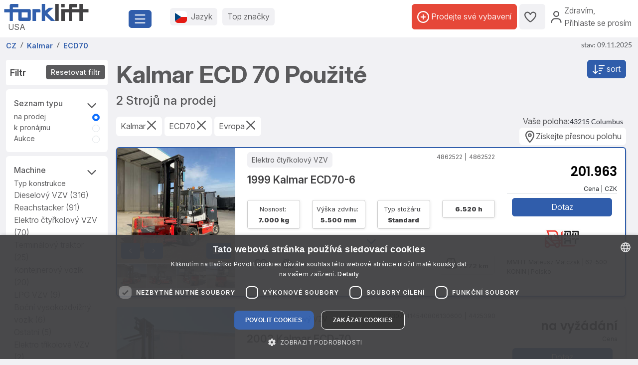

--- FILE ---
content_type: text/html; charset=UTF-8
request_url: https://www.forklift-international.com/cz/1-koupit/1-vysokozdvizny-vozik/vsechny/Kalmar/ECD70/
body_size: 40132
content:
<!DOCTYPE html>
<html lang="cs">
 <head>
  <link rel="preconnect" href="https://forkliftcdn.com">
  <link rel="preconnect" href="https://www.googletagmanager.com">
  <link rel="preconnect" href="https://cdn.cookie-script.com">
  <link rel="preconnect" href="https://forkliftcdn.com" crossorigin="">
  <script src="https://forkliftcdn.com/js/jquery-3.7.0.min.js"></script>
  <script>
 (function (w, d, s, l, i) {
  w[l]=w[l]||[];
  w[l].push({'gtm.start':
   new Date().getTime(), event: 'gtm.js'});
  var f=d.getElementsByTagName(s)[0],
  j=d.createElement(s), dl=l!='dataLayer' ? '&l='+l : '';
  j.async=true;
  j.src='https://www.googletagmanager.com/gtm.js?id='+i+dl;
  f.parentNode.insertBefore(j, f);
 })(window, document, 'script', 'dataLayer', 'GTM-5BB6JH3');
 function gtag_report_conversion_tel(url='', evt='', bereich='', bauart='', fabrikat='', seller='', forkid='', buy='0', rent='0', ret=false) {
  /* evt: Phone,Mail,Callback, WhatsApp, Share, Transport,Finanzierung,Detailseite, Auktion */
  var what='';
  if (buy=='1') {
   what=what+'Buy';
  }
  if (rent=='1') {
   what=what+'Rent';
  }
  var callback=function () { };
  dataLayer.push({'event': evt, 'Bereich': bereich, 'Bauart': bauart, 'Fabrikat': fabrikat, 'Seller': seller, 'ForkID': forkid, 'AnfragenTyp': what});
  return ret;
 }
 function gtag_report_signup() {
  var callback=function () { };
  dataLayer.push({'event': 'Signup', 'Firstname': document.getElementById('firstname').value, 'Lastname': document.getElementById('lastname').value, 'mail': document.getElementById('mail').value, 'Phone': document.getElementById('phone').value});
  return false;
 }
//DB 2023-07-24
 function gtag_register(company, firstname, lastname, email, phone, website, product, kontingent, price, currency, shortname) {
  var callback=function () {};
  dataLayer.push({
   'event': 'Register',
   'Company': company,
   'Firstname': firstname,
   'Lastname': lastname,
   'mail': email,
   'Phone': phone,
   'Website': website,
   'Product': product,
   'Kontingent': kontingent,
   'Price': price,
   'Currency': currency,
   'Shortname': shortname
  });
  return false;
 }
 function toggleParkplatz(obj, gid, typ, txt='') {
  var url="/cz/e/pptoggle.php?typ="+typ+"&id="+gid+"&text="+encodeURIComponent(txt);
  fetch(url)
  .then(function (response) {
   return response.text();
  })
  .then(function (data) {
   var json=JSON.parse(data);
   obj.innerHTML='<i class="'+json.css+'" title="'+json.alt+'"></i>'+json.text;
   var badge=document.getElementById('parkplatz-head-badge');
   if (badge) {
    badge.innerHTML=json.anz;
   }
  })
  .catch(function (error) {
   console.error('Error:', error);
  })
  .finally(function () {
   get_data('parkplatz_count');
  });
 }
 const toggleCompare=toggleCompare2025;
 function toggleCompare2025(btn, gid, typ) {
  const defaultContent=btn.querySelector('.defaultContent');
  const spinner=btn.querySelector('.spinner-border');
  if (!defaultContent||!spinner)
   return;
  defaultContent.classList.add('d-none');
  spinner.classList.remove('d-none');
  fetch(`/cz/e/comparetoggle.php?typ=${typ}&id=${gid}`)
  .then(r => r.json())
  .then(json => {
   defaultContent.innerHTML=
   `<i class="fa-regular fa-scale-unbalanced-flip ${json.css}" title="${json.alt}"></i>`;
   const badge=document.getElementById('comparedisp');
   if (badge) {
    const counter=document.getElementById('compare-count');
    if (json.anz!='0') {
     badge.classList.remove('d-none');
     if (counter)
      counter.textContent=json.anz;
    } else {
     badge.classList.add('d-none');
     if (counter)
      counter.textContent='';
    }
   }
  })
  .catch(console.error)
  .finally(() => {
   spinner.classList.add('d-none');
   defaultContent.classList.remove('d-none');
  });
 }
 var geoopt={
  enableHighAccuracy: false,
  maximumAge: 3600000,
  timeout: 27000
 };
 function getLocation() {
  if (navigator.geolocation) {
   navigator.geolocation.getCurrentPosition(showPosition, geoerror, geoopt);
  }
 }
 function geoerror() {
 }
 function showPosition(position) {
  $.ajax({
   url: '/js/llpos.php?lat='+position.coords.latitude+'&lon='+position.coords.longitude,
   type: "GET",
   async: false,
   success: function (ergebnis) {
    location.reload();
   }
  });
 }
 function sesfillstates(landid) {
  $.ajax({
   url: "/cz/fillstates.php?state="+landid,
   type: "GET",
   dataType: "text",
   async: false,
   success: function (data) {
    document.getElementById('staatid').innerHTML='';
    document.getElementById('staatid').append(new Option("Stát", "0", true, true));
    var json=$.parseJSON(data);
    if (json!='') {
     $.each(json, function (k, v) {
      document.getElementById('staatid').append(new Option(v.name, v.id, false, false));
     });
    }
   },
   error: function (xhr, status) {
   },
   complete: function (xhr, status) {
   }
  });
 }
 function seshaspostcode(landid) {
  $.ajax({
   url: "/cz/haspostcode.php?state="+landid,
   type: "GET",
   dataType: "text",
   async: true,
   success: function (data) {
    document.getElementById('entfernung').innerHTML='';
    document.getElementById('plz').disabled=true;
    document.getElementById('entfernung').disabled=true;
    if (data=='1') {
     document.getElementById('entfernung').append(new Option("1000 km", "1000", false, false));
     document.getElementById('entfernung').append(new Option("500 km", "500", false, false));
     document.getElementById('entfernung').append(new Option("200 km", "200", true, true));
     document.getElementById('entfernung').append(new Option("100 km", "100", false, false));
     document.getElementById('entfernung').append(new Option("50 km", "50", false, false));
     document.getElementById('entfernung').append(new Option("20 km", "20", false, false));
     document.getElementById('plz').disabled=false;
     document.getElementById('entfernung').disabled=false;
    } else {
     document.getElementById('entfernung').append(new Option("Ve vzdálenosti", "0", true, true));
    }
   },
   error: function (xhr, status) {
   },
   complete: function (xhr, status) {
   }
  });
 }
</script>
  <script>
   window.dataLayer=window.dataLayer||[];
   function gtag() {
    dataLayer.push(arguments);
   }
   gtag('js', new Date());
   gtag('config', 'AW-1071793951');
  </script>
  <meta charset="utf-8">
  <meta name="viewport" content="width=device-width, initial-scale=1.0, user-scalable=1, shrink-to-fit=no">
  <meta name="apple-itunes-app" content="app-id=911803842">
  <link rel="shortcut icon" href="/favicon.ico" type="image/x-icon">
  <link rel="apple-touch-icon" type="image/x-icon" href="/apple-touch-icon.png">
  <title>Kalmar ECD 70 Použité koupit | Forklift</title>
  <meta name="description" content="2 použitých Kalmar ECD 70 vozíky koupit | ✓ Špičkové značky ✓ Top  značky ✓ Mnoho nabídek ✓ Důvěryhodní prodejci. Najděte výhodné nabídky právě teď na ► Forklift!">
  <link rel="canonical" href="https://www.forklift-international.com/cz/1-koupit/1-vysokozdvizny-vozik/vsechny/Kalmar/ECD70/"><link rel="preload" href="https://forkliftcdn.com/css/bootstrap533.min.css" as="style">
<link rel="stylesheet" href="https://forkliftcdn.com/css/bootstrap533.min.css">
<link rel="preload" href="https://kit.fontawesome.com/64c8ac9b8f.js" as="script" crossorigin="anonymous">
<script src="https://kit.fontawesome.com/64c8ac9b8f.js" crossorigin="anonymous" defer></script>
<link rel="preload" href="https://forkliftcdn.com/fonts/forklift-font.woff" as="font" type="font/ttf" crossorigin>
<link rel="preload" href="https://forkliftcdn.com/fonts/wildmachinery-font.woff" as="font" type="font/ttf" crossorigin>
<link rel="preload" href="https://forkliftcdn.com/css/ses.css?v=2025092615" as="style">
<link href="https://forkliftcdn.com/css/ses.css?v=2025092615" rel="stylesheet"><link rel="alternate" hreflang="de" href="https://www.forklift-international.com/de/1-kaufen/1-gabelstapler/alle/Kalmar/ECD70/"><link rel="alternate" hreflang="en-GB" href="https://www.forklift-international.com/en/1-for-sale/1-forklifts/all/Kalmar/ECD70/"><link rel="alternate" hreflang="fr" href="https://www.forklift-international.com/fr/1-acheter/1-chariots-elevateurs/tous/Kalmar/ECD70/"><link rel="alternate" hreflang="it" href="https://www.forklift-international.com/it/1-comprare/1-carrelli-elevatori/tutti/Kalmar/ECD70/"><link rel="alternate" hreflang="nl" href="https://www.forklift-international.com/nl/1-kopen/1-heftrucks/alle/Kalmar/ECD70/"><link rel="alternate" hreflang="es-ES" href="https://www.forklift-international.com/es/1-compra/1-carretillas-elevadoras/todos/Kalmar/ECD70/"><link rel="alternate" hreflang="pl" href="https://www.forklift-international.com/pl/1-kupic/1-wozek-widlowy/wszystkie/Kalmar/ECD70/"><link rel="alternate" hreflang="cs" href="https://www.forklift-international.com/cz/1-koupit/1-vysokozdvizny-vozik/vsechny/Kalmar/ECD70/"><link rel="alternate" hreflang="hu" href="https://www.forklift-international.com/hu/1-megvesz/1-targonca/minden/Kalmar/ECD70/"><link rel="alternate" hreflang="da" href="https://www.forklift-international.com/dk/1-kobe/1-gaffeltruck/alle/Kalmar/ECD70/"><link rel="alternate" hreflang="sk" href="https://www.forklift-international.com/sk/1-koupit/1-vysokozdvizny-vozik/vsechny/Kalmar/ECD70/"><link rel="alternate" hreflang="pt" href="https://www.forklift-international.com/pt/1-comprar/1-empilhadores/todos/Kalmar/ECD70/"><link rel="alternate" hreflang="en-US" href="https://www.forklift-international.com/us/1-for-sale/1-forklifts/all/Kalmar/ECD70/"><link rel="alternate" hreflang="es-MX" href="https://www.forklift-international.com/mx/1-compra/1-carretillas-elevadoras/todos/Kalmar/ECD70/"><link rel="alternate" hreflang="sv" href="https://www.forklift-international.com/se/1-kopa/1-gaffeltruckar/alla/Kalmar/ECD70/"><link rel="alternate" hreflang="no" href="https://www.forklift-international.com/no/1-kjope/1-gaffeltruck/alle/Kalmar/ECD70/"><link rel="alternate" hreflang="fi" href="https://www.forklift-international.com/fi/1-ostaa/1-trukki/kaikki/Kalmar/ECD70/"><meta name="robots" content="index,follow">  <style>
   .link-collapse[aria-expanded=false] .showLess {
    display: none;
   }
   .link-collapse[aria-expanded=true] .showMore {
    display: none;
   }
   .link-collapse[aria-expanded=false] .showLessFabrikat {
    display: none;
   }
   .link-collapse[aria-expanded=true] .showMoreFabrikat {
    display: none;
   }
  </style>
  <script>
   $(document).ready(function () {
    $('#collapseMachineSection').on('shown.bs.collapse', function () {
     $(this).parent().find("#iconMaschineAccordion").removeClass("fa-regular fa-angle-down").addClass("fa-regular fa-angle-up");
    }).on('hidden.bs.collapse', function () {
     $(this).parent().find("#iconMaschineAccordion").removeClass("fa-regular fa-angle-up").addClass("fa-regular fa-angle-down");
    });
    $('#collapseMasttypSection').on('shown.bs.collapse', function () {
     $(this).parent().find("#iconMasttypAccordion").removeClass("fa-regular fa-angle-down").addClass("fa-regular fa-angle-up");
    }).on('hidden.bs.collapse', function () {
     $(this).parent().find("#iconMasttypAccordion").removeClass("fa-regular fa-angle-up").addClass("fa-regular fa-angle-down");
    });
    $('#collapseReifenSection').on('shown.bs.collapse', function () {
     $(this).parent().find("#iconReifenAccordion").removeClass("fa-regular fa-angle-down").addClass("fa-regular fa-angle-up");
    }).on('hidden.bs.collapse', function () {
     $(this).parent().find("#iconReifenAccordion").removeClass("fa-regular fa-angle-up").addClass("fa-regular fa-angle-down");
    });
    $('#collapseLandSection').on('shown.bs.collapse', function () {
     $(this).parent().find("#iconLandAccordion").removeClass("fa-regular fa-angle-down").addClass("fa-regular fa-angle-up");
    }).on('hidden.bs.collapse', function () {
     $(this).parent().find("#iconLandAccordion").removeClass("fa-regular fa-angle-up").addClass("fa-regular fa-angle-down");
    });
    $('#ModalContact').on('show.bs.modal', function () {
     fadeMobileFilter();
    });
    $('#ModalContact').on('hide.bs.modal', function () {
     fadeMobileFilter();
    });
    function togglePanel() {
     var w=$(window).width();
     if (w<=768) {
      $('#collapseMachineSection').removeClass('show');
      $('#collapseMachineSection').parent().find("#iconMaschineAccordion").removeClass("fa-regular fa-angle-up").addClass("fa-regular fa-angle-down");
     }
    }
    togglePanel();
    $('#sitemapDiv').show();
    $('#footerDiv').show();
   });
   function toggleFilter() {
    $('#ModalContact').modal('toggle');
   }
   function fadeMobileFilter() {
    if ($('#left-filter').hasClass("modal-not-show")) {
     $('#filter-modal-body').html($('#left-filter').html());
     $('#left-filter').html('');
     $('#left-filter').removeClass("modal-not-show");
     $('#treffer').css('display', 'none');
     $('#treffermob').css('display', 'block');
    } else {
     $('#left-filter').html($('#filter-modal-body').html());
     $('#filter-modal-body').html('');
     $('#left-filter').addClass("modal-not-show");
     $('#treffer').css('display', 'block');
     $('#treffermob').css('display', 'none');
    }
    $('#collapseMachineSection').on('shown.bs.collapse', function () {
     $(this).parent().find("#iconMaschineAccordion").removeClass("fa-regular fa-angle-down").addClass("fa-regular fa-angle-up");
    }).on('hidden.bs.collapse', function () {
     $(this).parent().find("#iconMaschineAccordion").removeClass("fa-regular fa-angle-up").addClass("fa-regular fa-angle-down");
    });
    $('#collapseMasttypSection').on('shown.bs.collapse', function () {
     $(this).parent().find("#iconMasttypAccordion").removeClass("fa-regular fa-angle-down").addClass("fa-regular fa-angle-up");
    }).on('hidden.bs.collapse', function () {
     $(this).parent().find("#iconMasttypAccordion").removeClass("fa-regular fa-angle-up").addClass("fa-regular fa-angle-down");
    });
    $('#collapseReifenSection').on('shown.bs.collapse', function () {
     $(this).parent().find("#iconReifenAccordion").removeClass("fa-regular fa-angle-down").addClass("fa-regular fa-angle-up");
    }).on('hidden.bs.collapse', function () {
     $(this).parent().find("#iconReifenAccordion").removeClass("fa-regular fa-angle-up").addClass("fa-regular fa-angle-down");
    });
    $('#collapseLandSection').on('shown.bs.collapse', function () {
     $(this).parent().find("#iconLandAccordion").removeClass("fa-regular fa-angle-down").addClass("fa-regular fa-angle-up");
    }).on('hidden.bs.collapse', function () {
     $(this).parent().find("#iconLandAccordion").removeClass("fa-regular fa-angle-up").addClass("fa-regular fa-angle-down");
    });
   }
   function getResultCount() {
    $.ajax({
     url: "/cz/liveergebnis.php"+location.search,
     type: "GET",
     dataType: "html",
     async: false,
     success: function (data) {
      $('input#counter').val(data);
     },
     error: function (xhr, status) {
     },
     complete: function (xhr, status) {
     }
    });
   }
   function queryInput(elem, value, addamp='') {
    i=document.getElementById(elem).value;
    if (i!=value) {
     return addamp+elem+'='+i;
    } else {
     return '';
   }
   }
   function queryCB(elem, value, addamp='') {
    if (document.getElementById(elem).checked) {
     i=document.getElementById(elem).value;
     return addamp+elem+'='+i;
    } else {
     return '';
   }
   }
   function execSearch() {
    document.searchForm.submit();
    return false;
   }
   function execSearch2() {
    document.location=createQueryParm();
    return false;
   }
   function createQueryParm() {
    var ret='';
    $.ajax({
     url: "/js/ajax-get-url.php?sprachid=9&gtyp=1&ang=1&typ="+document.getElementById('typ').value+"&fa="+document.getElementById('Fabrikat').value+"&ba="+document.getElementById('Bauart').value+"&shortname=cz"+"&aa="+document.getElementById('antriebsart').value+"&tkv="+document.getElementById('tkvon').value+"&reifen="+document.getElementById('reifen').value+'',
     type: "GET",
     dataType: "html",
     async: false,
     success: function (data) {
      ret=data;
     }
    });
    ret+=queryInput('page', 'a', '?');
    ret+=queryInput('antriebsart', '*', '&');
    ret+=queryInput('reifen', '*', '&');
    ret+=queryInput('masttypid', 'alle', '&');
    ret+=queryInput('tkvon', '0', '&');
    ret+=queryInput('tkbis', '100000', '&');
    ret+=queryInput('hrsvon', '0', '&');
    ret+=queryInput('hrs', '30000', '&');
    ret+=queryInput('baujahrvon', '0', '&');
    ret+=queryInput('baujahr', '2025', '&');
    ret+=queryInput('sonderbit', '0', '&');
    ret+=queryInput('preisvon', '0', '&');
    ret+=queryInput('preisbis', '1000000000', '&');
    ret+=queryInput('hhvon', '0', '&');
    ret+=queryInput('hhbis', '100000', '&');
    ret+=queryInput('bhvon', '0', '&');
    ret+=queryInput('bhbis', '20000', '&');
    ret+=queryInput('fhvon', '0', '&');
    ret+=queryInput('fhbis', '10000', '&');
    ret+=queryInput('landid', 'kont', '&');
    ret+=queryInput('staatid', '0', '&');
    ret+=queryInput('plz', '', '&');
    ret+=queryInput('entfernung', '0', '&');
    ret+=queryInput('zus', '*', '&');
    ret+=queryCB('mitpreis', '0', '&');
    ret+=queryCB('mitbild', '0', '&');
    ret+=queryInput('sortorder', '0', '&');
    return ret;
   }
   function doSearch(elem, value, keep) {
    document.getElementById('loading-overlay').style.display='flex';
    document.getElementById(elem).value=value;
    if (keep===undefined) {
     if (elem!='page') { // Falls keine Seitenänderung, Seite auf 1 setzen
      document.getElementById('page').value='1';
     }
     setTimeout(function () {
      execSearch2();
     });
    }
    return false;
   }
   function resetSearchResult() {
    doSearch('Bauart', 'alle', 1);
    doSearch('Fabrikat', 'alle', 1);
    doSearch('antriebsart', '*', 1);
    doSearch('typ', '', 1);
    doSearch('reifen', '*', 1);
    doSearch('masttypid', 'alle', 1);
    doSearch('tkvon', '0', 1);
    doSearch('tkbis', '100000', 1);
    doSearch('hrsvon', '0', 1);
    doSearch('hrs', '30000', 1);
    doSearch('baujahrvon', '0', 1);
    doSearch('baujahr', '2025', 1);
    doSearch('preisvon', '0', 1);
    doSearch('preisbis', '1000000000', 1);
    doSearch('hhvon', '0', 1);
    doSearch('hhbis', '100000', 1);
    doSearch('bhvon', '0', 1);
    doSearch('bhbis', '20000', 1);
    doSearch('fhvon', '0', 1);
    doSearch('fhbis', '10000', 1);
    doSearch('city', '', 1);
    doSearch('landid', '*', 1);
    doSearch('zus', '*', 1);
    doSearch('staatid', '0', 1);
    doSearch('plz', '', 1);
    doSearch('entfernung', '0', 1);
    doSearch('mitpreis', '0', 1);
    doSearch('mitbild', '0', 1);
    doSearch('sortorder', '0', 1);
    doSearch('page', '1');
   }
  </script>
 </head>
 <body>
  <div class="modal fade" id="modalCountry" tabindex="-1" role="dialog" aria-labelledby="modalCountryTitle" aria-hidden="true">
 <div class="modal-dialog modal-dialog-centered" role="document">
  <div class="modal-content">
   <div class="modal-header">
    <h5 class="modal-title">Jazyk</h5>
    <button type="button" class="close" data-bs-dismiss="modal" aria-label="Close">
     <span aria-hidden="true">&times;</span>
    </button>
   </div>
   <div class="modal-body">
    <div class="row">
     <div class="col-12 col-md-4"><a href="/mx/" class="greyhref">América hispana</a></div><div class="col-12 col-md-4"><a href="/cz/" class="greyhref active">Česky</a></div><div class="col-12 col-md-4"><a href="/dk/" class="greyhref">Dansk</a></div><div class="col-12 col-md-4"><a href="/de/" class="greyhref">Deutsch</a></div><div class="col-12 col-md-4"><a href="/en/" class="greyhref">English</a></div><div class="col-12 col-md-4"><a href="/es/" class="greyhref">Español</a></div><div class="col-12 col-md-4"><a href="/fr/" class="greyhref">Français</a></div><div class="col-12 col-md-4"><a href="/it/" class="greyhref">Italiano</a></div><div class="col-12 col-md-4"><a href="/hu/" class="greyhref">Magyar</a></div><div class="col-12 col-md-4"><a href="/nl/" class="greyhref">Nederlands</a></div><div class="col-12 col-md-4"><a href="/no/" class="greyhref">Norge</a></div><div class="col-12 col-md-4"><a href="/pl/" class="greyhref">Polski</a></div><div class="col-12 col-md-4"><a href="/pt/" class="greyhref">Português</a></div><div class="col-12 col-md-4"><a href="/sk/" class="greyhref">Slovenčina</a></div><div class="col-12 col-md-4"><a href="/fi/" class="greyhref">Suomi</a></div><div class="col-12 col-md-4"><a href="/se/" class="greyhref">Svenska</a></div><div class="col-12 col-md-4"><a href="/us/" class="greyhref">US-English</a></div>    </div>
   </div>
   <div class="modal-footer">
    <button type="button" class="btnblue" data-bs-dismiss="modal">Přerušit</button>
   </div>
  </div>
 </div>
</div>
 <div class="modal fade" id="modalCurrency" tabindex="-1" role="dialog" aria-labelledby="modalCurrencyTitle" aria-hidden="true">
  <div class="modal-dialog modal-dialog-centered" role="document">
   <div class="modal-content">
    <div class="modal-header">
     <h5 class="modal-title">Měna</h5>
     <button type="button" class="close" data-bs-dismiss="modal" aria-label="Close">
      <span aria-hidden="true">&times;</span>
     </button>
    </div>
    <div class="modal-body">
     <div class="row">
      <div class="col-12 col-md-4"><a rel="nofollow" href="/wchg.php?id=18" class="greyhref">AUD</a></div><div class="col-12 col-md-4"><a rel="nofollow" href="/wchg.php?id=11" class="greyhref">CAD</a></div><div class="col-12 col-md-4"><a rel="nofollow" href="/wchg.php?id=4" class="greyhref">CHF</a></div><div class="col-12 col-md-4"><a rel="nofollow" href="/wchg.php?id=6" class="greyhref active">CZK</a></div><div class="col-12 col-md-4"><a rel="nofollow" href="/wchg.php?id=20" class="greyhref">DKK</a></div><div class="col-12 col-md-4"><a rel="nofollow" href="/wchg.php?id=1" class="greyhref">EUR</a></div><div class="col-12 col-md-4"><a rel="nofollow" href="/wchg.php?id=5" class="greyhref">GBP</a></div><div class="col-12 col-md-4"><a rel="nofollow" href="/wchg.php?id=9" class="greyhref">HUF</a></div><div class="col-12 col-md-4"><a rel="nofollow" href="/wchg.php?id=17" class="greyhref">JPY</a></div><div class="col-12 col-md-4"><a rel="nofollow" href="/wchg.php?id=16" class="greyhref">MKD</a></div><div class="col-12 col-md-4"><a rel="nofollow" href="/wchg.php?id=13" class="greyhref">MXN</a></div><div class="col-12 col-md-4"><a rel="nofollow" href="/wchg.php?id=15" class="greyhref">NOK</a></div><div class="col-12 col-md-4"><a rel="nofollow" href="/wchg.php?id=7" class="greyhref">PLN</a></div><div class="col-12 col-md-4"><a rel="nofollow" href="/wchg.php?id=12" class="greyhref">RON</a></div><div class="col-12 col-md-4"><a rel="nofollow" href="/wchg.php?id=19" class="greyhref">RUB</a></div><div class="col-12 col-md-4"><a rel="nofollow" href="/wchg.php?id=14" class="greyhref">SEK</a></div><div class="col-12 col-md-4"><a rel="nofollow" href="/wchg.php?id=21" class="greyhref">TRY</a></div><div class="col-12 col-md-4"><a rel="nofollow" href="/wchg.php?id=22" class="greyhref">UAH</a></div><div class="col-12 col-md-4"><a rel="nofollow" href="/wchg.php?id=8" class="greyhref">USD</a></div><div class="col-12 col-md-4"><a rel="nofollow" href="/wchg.php?id=10" class="greyhref">ZAR</a></div>     </div>
    </div>
    <div class="modal-footer">
     <button type="button" class="btnblue" data-bs-dismiss="modal">Přerušit</button>
    </div>
   </div>
  </div>
 </div>
<div class="container-fluid m-0 p-0">
 <header class="p-0 border-0 mb-1">
  <div class="d-flex">
   <div class="d-flex left-part align-items-sm-center justify-content-between bg-white p-2">
    <div class="logo_container">
     <div class="me-3">
      <a href="/cz/">
               <img src="https://forkliftcdn.com/media/logos/fl_logo.svg" class="img_logo d-block" width="170" height="34" alt="Koupit použit&yacute; vysokozdvižn&yacute; voz&iacute;k | Forklift-International" style="width:170px;height:34px;"><span class="ms-2">USA</span>
             </a>
     </div>
    </div>
    <div class="me-2">
     <button class="fl-btn-primary fs-4" type="button" data-bs-toggle="offcanvas" data-bs-target="#sidebar" aria-controls="sidebar">
      <i class="fa-regular fa-bars"></i>
     </button>
    </div>
   </div>
   <div class="right-part d-none d-sm-inline">
    <div class="d-flex justify-content-between mr-1 mr-lg-2">
     <div class="flex-fill d-flex align-items-center p-3">
      <button class="fl-btn-secondary" id="openCountry" data-bs-toggle="offcanvas" data-bs-target="#sidebar" aria-controls="sidebar">
       <img src="https://forkliftcdn.com/media/flags/cz.svg" class="nav_svg rounded d-block me-2" alt="" />
       <span>Jazyk <span class="d-none d-xxl-inline font-weight-bold">& Měna</span></span>
      </button>
      <button class="fl-btn-secondary">
       <span><a href="/cz/e/program.php">Top značky</a></span>
      </button>
     </div>
     <div class="d-flex align-items-center justify-content-end pe-2">
             <a href="/cz/sell.php" class="fl-btn-upgrade h-75"> <i class="fa-regular fa-circle-plus"></i>&nbsp;<span>Prodejte své vybavení</span></a>
       <a href="/cz/e/parkplatz.php" title="Parkoviště" class="fl-btn-secondary h-75">
        <i class="fa-regular fa-heart"></i>
        <span class="mx-1 text-small" id="parkplatz-head-badge"></span>
       </a>
       <a href="/cz/e/compare.php" id="comparedisp" title="Porovnat" class="fl-btn-secondary d-none h-75">
        <i class="fa-regular fa-scale-unbalanced-flip" style="font-size:18px;"></i>
        <span class="mx-1 text-small" id="compare-count"></span>
       </a>
       <button data-bs-toggle="modal" data-bs-target="#LoginModal" class="fl-btn-transparent openModalButton">
        <i class="fa-regular fa-user" ></i>&nbsp;
        <span>Zdravím<span>,<br> Přihlaste se prosím</span></span>
       </button>
           </div>
    </div>
   </div>
  </div>
 </header>

 <nav>
 <div class="offcanvas offcanvas-start" id="sidebar" tabindex="-1">
  <div class="d-flex justify-content-between w-95">
   <div class="logo_container p-4">
    <a href="/cz/">
           <img src="https://forkliftcdn.com/media/logos/fl_logo.svg" class="img_logo" width="170" height="34" alt="Koupit použit&yacute; vysokozdvižn&yacute; voz&iacute;k | Forklift-International" /><br><span class="logo_country">
       USA      </span>
         </a>
   </div>
   <a href="#" class="navbar-toggler p-0 mt-4 mr-2" data-bs-dismiss="offcanvas" data-dismiss="offcanvas" aria-label="close"><i class="fa-regular fa-xmark"></i></a>
  </div>
  <div style="padding: 24px" class="d-block poppins" id="MainMenu">
       <div class="p-3" id="not_logged_in">
     <a href="/cz/sell.php" class="fl-btn-upgrade mb-2">
      Zaregistrujte se nyní! -
      bezplatně!
     </a>
     <a data-bs-toggle="modal" data-bs-target="#LoginModal" class="fl-btn-primary">
      Můj Forklift / Přihlásit     </a>
     <div class="row mt-3">
      <div class="col px-0">
       <div class="d-flex justify-content-between">
        <a href="/cz/e/parkplatz.php" class="btn mr-2 font-weight-semibold"><i class="fa-regular fa-heart"></i>
         Parkoviště         <span class="mx-1 badge badge-primary text-small" id="parkplatz_count_sidebar">0</span>
        </a>
        <a href="/cz/e/compare.php" class="btn mr-2 font-weight-semibold"><i class="fa-regular fa-scale-unbalanced-flip"></i> Porovnat         <span class="mx-1 badge badge-primary text-small compare_count">0</span></a>
       </div>
      </div>
     </div>
    </div>
    <div id="sidebar_content">
<ul class="list-unstyled mt-3">
<li>
<a data-bs-toggle="collapse" data-bs-target="#menu1" class="btn mb-2 font-weight-semibold d-flex justify-content-between">
<div>
<i class="fa-regular fa-cart-shopping"></i> Koupit
</div>
<div class=""><i class="fa-regular fa-circle-plus"></i></div>
</a>
<div id="menu1" class="collapse">
<a href="#gabelstapler" class="nav_nested sub d-flex justify-content-between align-items-center" data-bs-toggle="collapse" >
<i class="icon-gabelstapler"></i>Vysokozdvižný vozík
<i class="fa-regular fa-circle-plus"></i>
</a>
<ul class="list-unstyled list-group-bauart collapse" id="gabelstapler">
<li><a href="/cz/1-koupit/1-vysokozdvizny-vozik/vsechny/-/-/" class="nav_nested subsub d-flex justify-content-between" data-parent="#lg"><span>Ukázat vše</span>
<div class="text-right"><i class="fa-regular fa-angle-right"></i></div>
</a></li>
<li><a href="#unterbauart4" class="nav_nested subsub d-flex justify-content-between" data-bs-toggle="collapse" data-parent="#bauart4">Čelní vysokozdvižný vozík
<div class="text-right"><i class="fa-regular fa-circle-plus"></i></div>
</a></li>
<ul id="unterbauart4" class="list-unstyled collapse">
<li><a href="/cz/1-koupit/1-vysokozdvizny-vozik/benzinovy-vzv/-/-/" id="unterbauart4" class="nav_nested subsubsub d-flex justify-content-between" data-parent="#bauart4"><span>Benzínový vzv</span>
<div class="text-right"><i class="fa-regular fa-angle-right"></i></div>
</a></li>
<li><a href="/cz/1-koupit/1-vysokozdvizny-vozik/cng-vzv/-/-/" id="unterbauart4" class="nav_nested subsubsub d-flex justify-content-between" data-parent="#bauart4"><span>CNG-VZV</span>
<div class="text-right"><i class="fa-regular fa-angle-right"></i></div>
</a></li>
<li><a href="/cz/1-koupit/1-vysokozdvizny-vozik/dieselovy-vzv/-/-/" id="unterbauart4" class="nav_nested subsubsub d-flex justify-content-between" data-parent="#bauart4"><span>Dieselový VZV</span>
<div class="text-right"><i class="fa-regular fa-angle-right"></i></div>
</a></li>
<li><a href="/cz/1-koupit/1-vysokozdvizny-vozik/elektro-ctyrkolovy-vzv/-/-/" id="unterbauart4" class="nav_nested subsubsub d-flex justify-content-between" data-parent="#bauart4"><span>Elektro čtyřkolový VZV</span>
<div class="text-right"><i class="fa-regular fa-angle-right"></i></div>
</a></li>
<li><a href="/cz/1-koupit/1-vysokozdvizny-vozik/elektro-trikolove-vzv/-/-/" id="unterbauart4" class="nav_nested subsubsub d-flex justify-content-between" data-parent="#bauart4"><span>Elektro tříkolové VZV</span>
<div class="text-right"><i class="fa-regular fa-angle-right"></i></div>
</a></li>
<li><a href="/cz/1-koupit/1-vysokozdvizny-vozik/kompaktni-vzv/-/-/" id="unterbauart4" class="nav_nested subsubsub d-flex justify-content-between" data-parent="#bauart4"><span>Kompaktní VZV</span>
<div class="text-right"><i class="fa-regular fa-angle-right"></i></div>
</a></li>
<li><a href="/cz/1-koupit/1-vysokozdvizny-vozik/lpg-vzv/-/-/" id="unterbauart4" class="nav_nested subsubsub d-flex justify-content-between" data-parent="#bauart4"><span>LPG VZV</span>
<div class="text-right"><i class="fa-regular fa-angle-right"></i></div>
</a></li></ul>
<li><a href="#unterbauart9" class="nav_nested subsub d-flex justify-content-between" data-bs-toggle="collapse" data-parent="#bauart9">Čtyřcestný/Boční VZV
<div class="text-right"><i class="fa-regular fa-circle-plus"></i></div>
</a></li>
<ul id="unterbauart9" class="list-unstyled collapse">
<li><a href="/cz/1-koupit/1-vysokozdvizny-vozik/ctyrcestny-retrak/-/-/" id="unterbauart9" class="nav_nested subsubsub d-flex justify-content-between" data-parent="#bauart9"><span>Čtyřcestný retrak</span>
<div class="text-right"><i class="fa-regular fa-angle-right"></i></div>
</a></li>
<li><a href="/cz/1-koupit/1-vysokozdvizny-vozik/ctyrcestny-vysokozdvizny-vozik/-/-/" id="unterbauart9" class="nav_nested subsubsub d-flex justify-content-between" data-parent="#bauart9"><span>Čtyřcestný vysokozdvižný vozík</span>
<div class="text-right"><i class="fa-regular fa-angle-right"></i></div>
</a></li>
<li><a href="/cz/1-koupit/1-vysokozdvizny-vozik/bocni-vysokozdvizny-vozik/-/-/" id="unterbauart9" class="nav_nested subsubsub d-flex justify-content-between" data-parent="#bauart9"><span>Boční vysokozdvižný vozík</span>
<div class="text-right"><i class="fa-regular fa-angle-right"></i></div>
</a></li></ul>
<li><a href="#unterbauart6" class="nav_nested subsub d-flex justify-content-between" data-bs-toggle="collapse" data-parent="#bauart6">Intralogistika
<div class="text-right"><i class="fa-regular fa-circle-plus"></i></div>
</a></li>
<ul id="unterbauart6" class="list-unstyled collapse">
<li><a href="/cz/1-koupit/1-vysokozdvizny-vozik/tahac/-/-/" id="unterbauart6" class="nav_nested subsubsub d-flex justify-content-between" data-parent="#bauart6"><span>Tahač</span>
<div class="text-right"><i class="fa-regular fa-angle-right"></i></div>
</a></li>
<li><a href="/cz/1-koupit/1-vysokozdvizny-vozik/tugger-train-trailer/-/-/" id="unterbauart6" class="nav_nested subsubsub d-flex justify-content-between" data-parent="#bauart6"><span>Tugger-train-trailer</span>
<div class="text-right"><i class="fa-regular fa-angle-right"></i></div>
</a></li></ul>
<li><a href="#unterbauart2" class="nav_nested subsub d-flex justify-content-between" data-bs-toggle="collapse" data-parent="#bauart2">Manipulace s kontejnery
<div class="text-right"><i class="fa-regular fa-circle-plus"></i></div>
</a></li>
<ul id="unterbauart2" class="list-unstyled collapse">
<li><a href="/cz/1-koupit/1-vysokozdvizny-vozik/kontejnerovy-vozik/-/-/" id="unterbauart2" class="nav_nested subsubsub d-flex justify-content-between" data-parent="#bauart2"><span>Kontejnerový vozík</span>
<div class="text-right"><i class="fa-regular fa-angle-right"></i></div>
</a></li>
<li><a href="/cz/1-koupit/1-vysokozdvizny-vozik/reachstacker/-/-/" id="unterbauart2" class="nav_nested subsubsub d-flex justify-content-between" data-parent="#bauart2"><span>Reachstacker</span>
<div class="text-right"><i class="fa-regular fa-angle-right"></i></div>
</a></li></ul>
<li><a href="#unterbauart5" class="nav_nested subsub d-flex justify-content-between" data-bs-toggle="collapse" data-parent="#bauart5">Skladová technika
<div class="text-right"><i class="fa-regular fa-circle-plus"></i></div>
</a></li>
<ul id="unterbauart5" class="list-unstyled collapse">
<li><a href="/cz/1-koupit/1-vysokozdvizny-vozik/electric-stairclimber/-/-/" id="unterbauart5" class="nav_nested subsubsub d-flex justify-content-between" data-parent="#bauart5"><span>Electric stairclimber</span>
<div class="text-right"><i class="fa-regular fa-angle-right"></i></div>
</a></li>
<li><a href="/cz/1-koupit/1-vysokozdvizny-vozik/horizontalni-vychystavaci-vozik/-/-/" id="unterbauart5" class="nav_nested subsubsub d-flex justify-content-between" data-parent="#bauart5"><span>Horizontální vychystávací vozík</span>
<div class="text-right"><i class="fa-regular fa-angle-right"></i></div>
</a></li>
<li><a href="/cz/1-koupit/1-vysokozdvizny-vozik/nizkozdvizny-vozik/-/-/" id="unterbauart5" class="nav_nested subsubsub d-flex justify-content-between" data-parent="#bauart5"><span>Nízkozdvižný vozík</span>
<div class="text-right"><i class="fa-regular fa-angle-right"></i></div>
</a></li>
<li><a href="/cz/1-koupit/1-vysokozdvizny-vozik/nizkozdvizny-vozik-se-sedadlem-pro-ridice/-/-/" id="unterbauart5" class="nav_nested subsubsub d-flex justify-content-between" data-parent="#bauart5"><span>Nízkozdvižný vozík se sedadlem pro řidiče</span>
<div class="text-right"><i class="fa-regular fa-angle-right"></i></div>
</a></li>
<li><a href="/cz/1-koupit/1-vysokozdvizny-vozik/paletovy-vozik-s-vahou/-/-/" id="unterbauart5" class="nav_nested subsubsub d-flex justify-content-between" data-parent="#bauart5"><span>Paletový vozík s váhou</span>
<div class="text-right"><i class="fa-regular fa-angle-right"></i></div>
</a></li>
<li><a href="/cz/1-koupit/1-vysokozdvizny-vozik/rucni-paletovy-vozik/-/-/" id="unterbauart5" class="nav_nested subsubsub d-flex justify-content-between" data-parent="#bauart5"><span>Ruční paletový vozík</span>
<div class="text-right"><i class="fa-regular fa-angle-right"></i></div>
</a></li>
<li><a href="/cz/1-koupit/1-vysokozdvizny-vozik/vertikalni-vychystavaci-vozik/-/-/" id="unterbauart5" class="nav_nested subsubsub d-flex justify-content-between" data-parent="#bauart5"><span>Vertikální vychystávací vozík</span>
<div class="text-right"><i class="fa-regular fa-angle-right"></i></div>
</a></li>
<li><a href="/cz/1-koupit/1-vysokozdvizny-vozik/vozik-s-nuzkovym-zdvihem/-/-/" id="unterbauart5" class="nav_nested subsubsub d-flex justify-content-between" data-parent="#bauart5"><span>Vozík s nůžkovým zdvihem</span>
<div class="text-right"><i class="fa-regular fa-angle-right"></i></div>
</a></li></ul>
<li><a href="#unterbauart7" class="nav_nested subsub d-flex justify-content-between" data-bs-toggle="collapse" data-parent="#bauart7">Skladová technika/stohování
<div class="text-right"><i class="fa-regular fa-circle-plus"></i></div>
</a></li>
<ul id="unterbauart7" class="list-unstyled collapse">
<li><a href="/cz/1-koupit/1-vysokozdvizny-vozik/retraky/-/-/" id="unterbauart7" class="nav_nested subsubsub d-flex justify-content-between" data-parent="#bauart7"><span>Retraky</span>
<div class="text-right"><i class="fa-regular fa-angle-right"></i></div>
</a></li>
<li><a href="/cz/1-koupit/1-vysokozdvizny-vozik/rucni-vysokozdvizny-vozik/-/-/" id="unterbauart7" class="nav_nested subsubsub d-flex justify-content-between" data-parent="#bauart7"><span>Ruční vysokozdvižný vozík</span>
<div class="text-right"><i class="fa-regular fa-angle-right"></i></div>
</a></li>
<li><a href="/cz/1-koupit/1-vysokozdvizny-vozik/vysokozdvizny-vozik-se-sedadlem-pro-ridice/-/-/" id="unterbauart7" class="nav_nested subsubsub d-flex justify-content-between" data-parent="#bauart7"><span>Vysokozdvižný vozík se sedadlem pro řidiče</span>
<div class="text-right"><i class="fa-regular fa-angle-right"></i></div>
</a></li>
<li><a href="/cz/1-koupit/1-vysokozdvizny-vozik/vzv-pro-praci-v-uzk-ulickach-retrakt/-/-/" id="unterbauart7" class="nav_nested subsubsub d-flex justify-content-between" data-parent="#bauart7"><span>VZV pro práci v úzk.uličkách-retrakt</span>
<div class="text-right"><i class="fa-regular fa-angle-right"></i></div>
</a></li>
<li><a href="/cz/1-koupit/1-vysokozdvizny-vozik/vzv-s-plosinou-pro-ridice/-/-/" id="unterbauart7" class="nav_nested subsubsub d-flex justify-content-between" data-parent="#bauart7"><span>VZV s plošinou pro řidiče</span>
<div class="text-right"><i class="fa-regular fa-angle-right"></i></div>
</a></li></ul>
<li><a href="#unterbauart8" class="nav_nested subsub d-flex justify-content-between" data-bs-toggle="collapse" data-parent="#bauart8">Teleskopický manipulátor
<div class="text-right"><i class="fa-regular fa-circle-plus"></i></div>
</a></li>
<ul id="unterbauart8" class="list-unstyled collapse">
<li><a href="/cz/1-koupit/1-vysokozdvizny-vozik/rotor/-/-/" id="unterbauart8" class="nav_nested subsubsub d-flex justify-content-between" data-parent="#bauart8"><span>Rotor</span>
<div class="text-right"><i class="fa-regular fa-angle-right"></i></div>
</a></li>
<li><a href="/cz/1-koupit/1-vysokozdvizny-vozik/telescopic-forklift-rigid/-/-/" id="unterbauart8" class="nav_nested subsubsub d-flex justify-content-between" data-parent="#bauart8"><span>Telescopic forklift rigid</span>
<div class="text-right"><i class="fa-regular fa-angle-right"></i></div>
</a></li></ul>
<li><a href="/cz/1-koupit/1-vysokozdvizny-vozik/terenni-vysokozdvizny-vozik/-/-/" class="nav_nested subsub d-flex justify-content-between">Terénní vysokozdvižný vozík
<div class="text-right"><i class="fa-regular fa-angle-right"></i></div>
</a></li>
<li><a href="#unterbauart3" class="nav_nested subsub d-flex justify-content-between" data-bs-toggle="collapse" data-parent="#bauart3">Užitková vozidla
<div class="text-right"><i class="fa-regular fa-circle-plus"></i></div>
</a></li>
<ul id="unterbauart3" class="list-unstyled collapse">
<li><a href="/cz/1-koupit/1-vysokozdvizny-vozik/elektricke-plosinove-voziky/-/-/" id="unterbauart3" class="nav_nested subsubsub d-flex justify-content-between" data-parent="#bauart3"><span>Elektrické plošinové vozíky</span>
<div class="text-right"><i class="fa-regular fa-angle-right"></i></div>
</a></li>
<li><a href="/cz/1-koupit/1-vysokozdvizny-vozik/prives/-/-/" id="unterbauart3" class="nav_nested subsubsub d-flex justify-content-between" data-parent="#bauart3"><span>Přívěs</span>
<div class="text-right"><i class="fa-regular fa-angle-right"></i></div>
</a></li>
<li><a href="/cz/1-koupit/1-vysokozdvizny-vozik/terminalovy-traktor/-/-/" id="unterbauart3" class="nav_nested subsubsub d-flex justify-content-between" data-parent="#bauart3"><span>Terminálový traktor</span>
<div class="text-right"><i class="fa-regular fa-angle-right"></i></div>
</a></li></ul>
<li><a href="/cz/1-koupit/1-vysokozdvizny-vozik/zavesne-vysokozdvizne-voziky/-/-/" class="nav_nested subsub d-flex justify-content-between">Závěsné vysokozdvižné vozíky
<div class="text-right"><i class="fa-regular fa-angle-right"></i></div>
</a></li>
<li><a href="/cz/1-koupit/1-vysokozdvizny-vozik/ostatni/-/-/" class="nav_nested subsub d-flex justify-content-between">Ostatní
<div class="text-right"><i class="fa-regular fa-angle-right"></i></div>
</a></li>
</ul>
<a href="#abg" class="nav_nested sub d-flex justify-content-between align-items-center" data-bs-toggle="collapse" data-parent="#xxxxx">
<i class="icon-anbau"></i>Přídavná zařízení
<i class="fa-regular fa-circle-plus"></i>
</a>
<ul class="list-unstyled list-group-bauart collapse" id="abg" >
<li><a href="/cz/1-koupit/2-pridavna-zarizeni/vsechny/-/-/" class="nav_nested subsub d-flex justify-content-between" data-parent="#abg"><span>Ukázat vše</span>
<div class="text-right"><i class="fa-regular fa-angle-right"></i></div>
</a></li>
<li><a href="/cz/1-koupit/2-pridavna-zarizeni/celisti-na-baliky/-/-/" class="nav_nested subsub d-flex justify-content-between" data-parent="#abg"><span>Čelisti na balíky</span>
<div class="text-right"><i class="fa-regular fa-angle-right"></i></div>
</a></li>
<li><a href="/cz/1-koupit/2-pridavna-zarizeni/celisti-na-baliky-tabaku/-/-/" class="nav_nested subsub d-flex justify-content-between" data-parent="#abg"><span>Čelisti na balíky tabáku</span>
<div class="text-right"><i class="fa-regular fa-angle-right"></i></div>
</a></li>
<li><a href="/cz/1-koupit/2-pridavna-zarizeni/celisti-na-celulozu-baliky/-/-/" class="nav_nested subsub d-flex justify-content-between" data-parent="#abg"><span>Čelisti na celulózu/balíky</span>
<div class="text-right"><i class="fa-regular fa-angle-right"></i></div>
</a></li>
<li><a href="/cz/1-koupit/2-pridavna-zarizeni/celisti-na-kamenne-bloky/-/-/" class="nav_nested subsub d-flex justify-content-between" data-parent="#abg"><span>Čelisti na kamenné bloky</span>
<div class="text-right"><i class="fa-regular fa-angle-right"></i></div>
</a></li>
<li><a href="/cz/1-koupit/2-pridavna-zarizeni/celisti-na-karton/-/-/" class="nav_nested subsub d-flex justify-content-between" data-parent="#abg"><span>Čelisti na karton</span>
<div class="text-right"><i class="fa-regular fa-angle-right"></i></div>
</a></li>
<li><a href="/cz/1-koupit/2-pridavna-zarizeni/celisti-na-penovou-hmotu/-/-/" class="nav_nested subsub d-flex justify-content-between" data-parent="#abg"><span>Čelisti na pěnovou hmotu</span>
<div class="text-right"><i class="fa-regular fa-angle-right"></i></div>
</a></li>
<li><a href="/cz/1-koupit/2-pridavna-zarizeni/celisti-na-papirove-role/-/-/" class="nav_nested subsub d-flex justify-content-between" data-parent="#abg"><span>Čelisti na papírové role</span>
<div class="text-right"><i class="fa-regular fa-angle-right"></i></div>
</a></li>
<li><a href="/cz/1-koupit/2-pridavna-zarizeni/celisti-na-pneumatiky/-/-/" class="nav_nested subsub d-flex justify-content-between" data-parent="#abg"><span>Čelisti na pneumatiky</span>
<div class="text-right"><i class="fa-regular fa-angle-right"></i></div>
</a></li>
<li><a href="/cz/1-koupit/2-pridavna-zarizeni/celisti-na-stroje/-/-/" class="nav_nested subsub d-flex justify-content-between" data-parent="#abg"><span>Čelisti na stroje</span>
<div class="text-right"><i class="fa-regular fa-angle-right"></i></div>
</a></li>
<li><a href="/cz/1-koupit/2-pridavna-zarizeni/celisti-na-sudy/-/-/" class="nav_nested subsub d-flex justify-content-between" data-parent="#abg"><span>Čelisti na sudy</span>
<div class="text-right"><i class="fa-regular fa-angle-right"></i></div>
</a></li>
<li><a href="/cz/1-koupit/2-pridavna-zarizeni/celisti-na-trubky/-/-/" class="nav_nested subsub d-flex justify-content-between" data-parent="#abg"><span>Čelisti na trubky</span>
<div class="text-right"><i class="fa-regular fa-angle-right"></i></div>
</a></li>
<li><a href="/cz/1-koupit/2-pridavna-zarizeni/celisti-pro-praci-v-pristavu/-/-/" class="nav_nested subsub d-flex justify-content-between" data-parent="#abg"><span>Čelisti pro práci v přístavu</span>
<div class="text-right"><i class="fa-regular fa-angle-right"></i></div>
</a></li>
<li><a href="/cz/1-koupit/2-pridavna-zarizeni/bocni-posuvy/-/-/" class="nav_nested subsub d-flex justify-content-between" data-parent="#abg"><span>Boční posuvy</span>
<div class="text-right"><i class="fa-regular fa-angle-right"></i></div>
</a></li>
<li><a href="/cz/1-koupit/2-pridavna-zarizeni/bocni-vysuvne-zarizeni/-/-/" class="nav_nested subsub d-flex justify-content-between" data-parent="#abg"><span>Boční výsuvné zařízení</span>
<div class="text-right"><i class="fa-regular fa-angle-right"></i></div>
</a></li>
<li><a href="/cz/1-koupit/2-pridavna-zarizeni/container-spreader/-/-/" class="nav_nested subsub d-flex justify-content-between" data-parent="#abg"><span>Container Spreader</span>
<div class="text-right"><i class="fa-regular fa-angle-right"></i></div>
</a></li>
<li><a href="/cz/1-koupit/2-pridavna-zarizeni/drzak-nakladu/-/-/" class="nav_nested subsub d-flex justify-content-between" data-parent="#abg"><span>Držák nákladu</span>
<div class="text-right"><i class="fa-regular fa-angle-right"></i></div>
</a></li>
<li><a href="/cz/1-koupit/2-pridavna-zarizeni/hydraulicky-navijak/-/-/" class="nav_nested subsub d-flex justify-content-between" data-parent="#abg"><span>Hydraulický naviják</span>
<div class="text-right"><i class="fa-regular fa-angle-right"></i></div>
</a></li>
<li><a href="/cz/1-koupit/2-pridavna-zarizeni/jerabove-rameno/-/-/" class="nav_nested subsub d-flex justify-content-between" data-parent="#abg"><span>Jeřábové rameno</span>
<div class="text-right"><i class="fa-regular fa-angle-right"></i></div>
</a></li>
<li><a href="/cz/1-koupit/2-pridavna-zarizeni/kleste-na-kulatinu/-/-/" class="nav_nested subsub d-flex justify-content-between" data-parent="#abg"><span>Kleště na kulatinu</span>
<div class="text-right"><i class="fa-regular fa-angle-right"></i></div>
</a></li>
<li><a href="/cz/1-koupit/2-pridavna-zarizeni/kos-pro-prepravu-osob/-/-/" class="nav_nested subsub d-flex justify-content-between" data-parent="#abg"><span>Koš pro přepravu osob</span>
<div class="text-right"><i class="fa-regular fa-angle-right"></i></div>
</a></li>
<li><a href="/cz/1-koupit/2-pridavna-zarizeni/izice-na-sypky-material/-/-/" class="nav_nested subsub d-flex justify-content-between" data-parent="#abg"><span>Lžíce na sypký materiál</span>
<div class="text-right"><i class="fa-regular fa-angle-right"></i></div>
</a></li>
<li><a href="/cz/1-koupit/2-pridavna-zarizeni/nosne-trny-trny-na-koberce/-/-/" class="nav_nested subsub d-flex justify-content-between" data-parent="#abg"><span>Nosné trny/trny na koberce</span>
<div class="text-right"><i class="fa-regular fa-angle-right"></i></div>
</a></li>
<li><a href="/cz/1-koupit/2-pridavna-zarizeni/ochranna-mriz/-/-/" class="nav_nested subsub d-flex justify-content-between" data-parent="#abg"><span>Ochranná mříž</span>
<div class="text-right"><i class="fa-regular fa-angle-right"></i></div>
</a></li>
<li><a href="/cz/1-koupit/2-pridavna-zarizeni/otaceci-zarizeni-na-palety/-/-/" class="nav_nested subsub d-flex justify-content-between" data-parent="#abg"><span>Otáčecí zařízení na palety</span>
<div class="text-right"><i class="fa-regular fa-angle-right"></i></div>
</a></li>
<li><a href="/cz/1-koupit/2-pridavna-zarizeni/otocne-zarizeni/-/-/" class="nav_nested subsub d-flex justify-content-between" data-parent="#abg"><span>Otočné zařízení</span>
<div class="text-right"><i class="fa-regular fa-angle-right"></i></div>
</a></li>
<li><a href="/cz/1-koupit/2-pridavna-zarizeni/prislusenstvi/-/-/" class="nav_nested subsub d-flex justify-content-between" data-parent="#abg"><span>Příslušenství</span>
<div class="text-right"><i class="fa-regular fa-angle-right"></i></div>
</a></li>
<li><a href="/cz/1-koupit/2-pridavna-zarizeni/prepravnik-sudu/-/-/" class="nav_nested subsub d-flex justify-content-between" data-parent="#abg"><span>Přepravník sudů</span>
<div class="text-right"><i class="fa-regular fa-angle-right"></i></div>
</a></li>
<li><a href="/cz/1-koupit/2-pridavna-zarizeni/pozicionery-vidlic/-/-/" class="nav_nested subsub d-flex justify-content-between" data-parent="#abg"><span>Pozicionéry vidlic</span>
<div class="text-right"><i class="fa-regular fa-angle-right"></i></div>
</a></li>
<li><a href="/cz/1-koupit/2-pridavna-zarizeni/prodlouzeni-vidlic/-/-/" class="nav_nested subsub d-flex justify-content-between" data-parent="#abg"><span>Prodloužení vidlic</span>
<div class="text-right"><i class="fa-regular fa-angle-right"></i></div>
</a></li>
<li><a href="/cz/1-koupit/2-pridavna-zarizeni/radlice/-/-/" class="nav_nested subsub d-flex justify-content-between" data-parent="#abg"><span>Radlice</span>
<div class="text-right"><i class="fa-regular fa-angle-right"></i></div>
</a></li>
<li><a href="/cz/1-koupit/2-pridavna-zarizeni/sklapeci-zarizeni-se-lzici/-/-/" class="nav_nested subsub d-flex justify-content-between" data-parent="#abg"><span>Sklápěcí zařízení se lžící</span>
<div class="text-right"><i class="fa-regular fa-angle-right"></i></div>
</a></li>
<li><a href="/cz/1-koupit/2-pridavna-zarizeni/snehova-radlice/-/-/" class="nav_nested subsub d-flex justify-content-between" data-parent="#abg"><span>Sněhová radlice</span>
<div class="text-right"><i class="fa-regular fa-angle-right"></i></div>
</a></li>
<li><a href="/cz/1-koupit/2-pridavna-zarizeni/sveraci-posuv/-/-/" class="nav_nested subsub d-flex justify-content-between" data-parent="#abg"><span>Svěrací posuv</span>
<div class="text-right"><i class="fa-regular fa-angle-right"></i></div>
</a></li>
<li><a href="/cz/1-koupit/2-pridavna-zarizeni/sveraci-vidlice/-/-/" class="nav_nested subsub d-flex justify-content-between" data-parent="#abg"><span>Svěrací vidlice</span>
<div class="text-right"><i class="fa-regular fa-angle-right"></i></div>
</a></li>
<li><a href="/cz/1-koupit/2-pridavna-zarizeni/teleskopicke-vidlice/-/-/" class="nav_nested subsub d-flex justify-content-between" data-parent="#abg"><span>Teleskopické vidlice</span>
<div class="text-right"><i class="fa-regular fa-angle-right"></i></div>
</a></li>
<li><a href="/cz/1-koupit/2-pridavna-zarizeni/teleskopicky-jerabovy-hak/-/-/" class="nav_nested subsub d-flex justify-content-between" data-parent="#abg"><span>Teleskopický jeřábový hák</span>
<div class="text-right"><i class="fa-regular fa-angle-right"></i></div>
</a></li>
<li><a href="/cz/1-koupit/2-pridavna-zarizeni/vysuvny-nosic-vidlic/-/-/" class="nav_nested subsub d-flex justify-content-between" data-parent="#abg"><span>Výsuvný nosič vidlic</span>
<div class="text-right"><i class="fa-regular fa-angle-right"></i></div>
</a></li>
<li><a href="/cz/1-koupit/2-pridavna-zarizeni/vidlice/-/-/" class="nav_nested subsub d-flex justify-content-between" data-parent="#abg"><span>Vidlice</span>
<div class="text-right"><i class="fa-regular fa-angle-right"></i></div>
</a></li>
<li><a href="/cz/1-koupit/2-pridavna-zarizeni/vidlice-na-vice-palet/-/-/" class="nav_nested subsub d-flex justify-content-between" data-parent="#abg"><span>Vidlice na více palet</span>
<div class="text-right"><i class="fa-regular fa-angle-right"></i></div>
</a></li>
<li><a href="/cz/1-koupit/2-pridavna-zarizeni/vypousteci-zarizeni/-/-/" class="nav_nested subsub d-flex justify-content-between" data-parent="#abg"><span>Vypouštěcí zařízení</span>
<div class="text-right"><i class="fa-regular fa-angle-right"></i></div>
</a></li>
<li><a href="/cz/1-koupit/2-pridavna-zarizeni/zametaci-stroj/-/-/" class="nav_nested subsub d-flex justify-content-between" data-parent="#abg"><span>Zametací stroj</span>
<div class="text-right"><i class="fa-regular fa-angle-right"></i></div>
</a></li>
<li><a href="/cz/1-koupit/2-pridavna-zarizeni/ostatni/-/-/" class="nav_nested subsub d-flex justify-content-between" data-parent="#abg"><span>Ostatní</span>
<div class="text-right"><i class="fa-regular fa-angle-right"></i></div>
</a></li></ul>
<a href="#buehnen" class="nav_nested sub d-flex justify-content-between align-items-center" data-bs-toggle="collapse" data-parent="#xxxxx">
<i class="icon-arbeitsbuehne"></i>Pracovní plošiny
<i class="fa-regular fa-circle-plus"></i>
</a>
<ul class="list-unstyled list-group-bauart collapse" id="buehnen" >
<li><a href="/cz/1-koupit/3-pracovni-plosiny/vsechny/-/-/" class="nav_nested subsub d-flex justify-content-between" data-parent="#buehnen"><span>Ukázat vše</span>
<div class="text-right"><i class="fa-regular fa-angle-right"></i></div>
</a></li>
<li><a href="/cz/1-koupit/3-pracovni-plosiny/kloubova-pracovni-plosina/-/-/" class="nav_nested subsub d-flex justify-content-between" data-parent="#buehnen"><span>Kloubová pracovní plošina</span>
<div class="text-right"><i class="fa-regular fa-angle-right"></i>
</div>
</a></li>
<li><a href="/cz/1-koupit/3-pracovni-plosiny/kolmo-zvedana-plosina/-/-/" class="nav_nested subsub d-flex justify-content-between" data-parent="#buehnen"><span>Kolmo zvedaná plošina</span>
<div class="text-right"><i class="fa-regular fa-angle-right"></i>
</div>
</a></li>
<li><a href="/cz/1-koupit/3-pracovni-plosiny/privesna-plosina/-/-/" class="nav_nested subsub d-flex justify-content-between" data-parent="#buehnen"><span>Přívěsná plošina</span>
<div class="text-right"><i class="fa-regular fa-angle-right"></i>
</div>
</a></li>
<li><a href="/cz/1-koupit/3-pracovni-plosiny/plosina-na-nakladnim-automobilu/-/-/" class="nav_nested subsub d-flex justify-content-between" data-parent="#buehnen"><span>Plošina na nákladním automobilu</span>
<div class="text-right"><i class="fa-regular fa-angle-right"></i>
</div>
</a></li>
<li><a href="/cz/1-koupit/3-pracovni-plosiny/pracovni-plosina-s-nuzkovym-zdvihem/-/-/" class="nav_nested subsub d-flex justify-content-between" data-parent="#buehnen"><span>Pracovní plošina s nůžkovým zdvihem</span>
<div class="text-right"><i class="fa-regular fa-angle-right"></i>
</div>
</a></li>
<li><a href="/cz/1-koupit/3-pracovni-plosiny/specialni-stroje/-/-/" class="nav_nested subsub d-flex justify-content-between" data-parent="#buehnen"><span>Speciální stroje</span>
<div class="text-right"><i class="fa-regular fa-angle-right"></i>
</div>
</a></li>
<li><a href="/cz/1-koupit/3-pracovni-plosiny/spider-boom-vytah/-/-/" class="nav_nested subsub d-flex justify-content-between" data-parent="#buehnen"><span>Spider boom výtah</span>
<div class="text-right"><i class="fa-regular fa-angle-right"></i>
</div>
</a></li>
<li><a href="/cz/1-koupit/3-pracovni-plosiny/teleskopicka-plosina/-/-/" class="nav_nested subsub d-flex justify-content-between" data-parent="#buehnen"><span>Teleskopická plošina</span>
<div class="text-right"><i class="fa-regular fa-angle-right"></i>
</div>
</a></li>
<li><a href="/cz/1-koupit/3-pracovni-plosiny/jine/-/-/" class="nav_nested subsub d-flex justify-content-between" data-parent="#buehnen"><span>Ostatní</span>
<div class="text-right"><i class="fa-regular fa-angle-right"></i>
</div>
</a></li>
</ul>
<a href="#batterien" class="nav_nested sub d-flex justify-content-between align-items-center" data-bs-toggle="collapse" data-parent="#xxxxx">
<i class="icon-battery"></i> Baterie
<i class="fa-regular fa-circle-plus"></i>
</a>
<ul class="list-unstyled list-group-bauart collapse" id="batterien" >
<li><a href="/cz/1-koupit/7-baterie/vsechny/-/-/" class="nav_nested subsub d-flex justify-content-between" data-parent="#batterien"><span>Ukázat vše</span>
<div class="text-right"><i class="fa-regular fa-angle-right"></i>
</div>
</a></li>
<li><a href="/cz/1-koupit/7-baterie/24v/-/-/" class="nav_nested subsub d-flex justify-content-between" data-parent="#batterien"><span>24 V</span>
<div class="text-right"><i class="fa-regular fa-angle-right"></i>
</div>
</a></li>
<li><a href="/cz/1-koupit/7-baterie/48v/-/-/" class="nav_nested subsub d-flex justify-content-between" data-parent="#batterien"><span>48 V</span>
<div class="text-right"><i class="fa-regular fa-angle-right"></i>
</div>
</a></li>
<li><a href="/cz/1-koupit/7-baterie/72v/-/-/" class="nav_nested subsub d-flex justify-content-between" data-parent="#batterien"><span>72 V</span>
<div class="text-right"><i class="fa-regular fa-angle-right"></i>
</div>
</a></li>
<li><a href="/cz/1-koupit/7-baterie/80v/-/-/" class="nav_nested subsub d-flex justify-content-between" data-parent="#batterien"><span>80 V</span>
<div class="text-right"><i class="fa-regular fa-angle-right"></i>
</div>
</a></li></ul>
<a href="#lg" class="nav_nested sub d-flex justify-content-between align-items-center" data-bs-toggle="collapse" data-parent="#xxxxx">
<i class="motus-ladegeraet"></i> Nabíječky
<i class="fa-regular fa-circle-plus"></i>
</a>
<ul class="list-unstyled list-group-bauart collapse" id="lg" >
<li><a href="/cz/1-koupit/8-nabijecky/vsechny/-/-/" class="nav_nested subsub d-flex justify-content-between" data-parent="#lg"><span>Ukázat vše</span>
<div class="text-right"><i class="fa-regular fa-angle-right"></i></div></a>
</li>
<li><a href="/cz/1-koupit/8-nabijecky/hf/-/-/" class="nav_nested subsub d-flex justify-content-between" data-parent="#lg"><span>HF</span>
<div class="text-right"><i class="fa-regular fa-angle-right"></i></div>
</a></li>
<li><a href="/cz/1-koupit/8-nabijecky/li-ferro/-/-/" class="nav_nested subsub d-flex justify-content-between" data-parent="#lg"><span>Li-Ferro</span>
<div class="text-right"><i class="fa-regular fa-angle-right"></i></div>
</a></li>
<li><a href="/cz/1-koupit/8-nabijecky/nabijet-ostatni/-/-/" class="nav_nested subsub d-flex justify-content-between" data-parent="#lg"><span>Nabíjet ostatní</span>
<div class="text-right"><i class="fa-regular fa-angle-right"></i></div>
</a></li>
<li><a href="/cz/1-koupit/8-nabijecky/single-phase/-/-/" class="nav_nested subsub d-flex justify-content-between" data-parent="#lg"><span>Single-phase</span>
<div class="text-right"><i class="fa-regular fa-angle-right"></i></div>
</a></li>
<li><a href="/cz/1-koupit/8-nabijecky/three-phase/-/-/" class="nav_nested subsub d-flex justify-content-between" data-parent="#lg"><span>Three-phase</span>
<div class="text-right"><i class="fa-regular fa-angle-right"></i></div>
</a></li></ul>
<a href="#rt" class="nav_nested sub d-flex justify-content-between align-items-center" data-bs-toggle="collapse" data-parent="#xxxxx">
<i class="icon-reinigungstechnik"></i> Úklidová technika
<i class="fa-regular fa-circle-plus"></i>
</a>
<ul class="list-unstyled list-group-bauart collapse" id="rt" >
<li><a href="/cz/1-koupit/4-uklidova-technika/vsechny/-/-/" class="nav_nested subsub d-flex justify-content-between" data-parent="#rt"><span>Ukázat vše</span>
<div class="text-right"><i class="fa-regular fa-angle-right"></i></div>
</a></li>
<li><a href="/cz/1-koupit/4-uklidova-technika/automat-na-mokre-drhnuti/-/-/" class="nav_nested subsub d-flex justify-content-between" data-parent="#rt"><span>Automat na mokré drhnutí</span>
<div class="text-right"><i class="fa-regular fa-angle-right"></i></div>
</a></li>
<li><a href="/cz/1-koupit/4-uklidova-technika/jednokotoucovy-cistici-stroj/-/-/" class="nav_nested subsub d-flex justify-content-between" data-parent="#rt"><span>Jednokotoučový čisticí stroj</span>
<div class="text-right"><i class="fa-regular fa-angle-right"></i></div>
</a></li>
<li><a href="/cz/1-koupit/4-uklidova-technika/parni-cistic/-/-/" class="nav_nested subsub d-flex justify-content-between" data-parent="#rt"><span>Parní čistič</span>
<div class="text-right"><i class="fa-regular fa-angle-right"></i></div>
</a></li>
<li><a href="/cz/1-koupit/4-uklidova-technika/prumyslovy-vysavac/-/-/" class="nav_nested subsub d-flex justify-content-between" data-parent="#rt"><span>Průmyslový vysavač</span>
<div class="text-right"><i class="fa-regular fa-angle-right"></i></div>
</a></li>
<li><a href="/cz/1-koupit/4-uklidova-technika/ride-on-scrubber-dryer/-/-/" class="nav_nested subsub d-flex justify-content-between" data-parent="#rt"><span>Ride on Scrubber Dryer</span>
<div class="text-right"><i class="fa-regular fa-angle-right"></i></div>
</a></li>
<li><a href="/cz/1-koupit/4-uklidova-technika/ride-on-vakuovy-zametac/-/-/" class="nav_nested subsub d-flex justify-content-between" data-parent="#rt"><span>Ride On vakuový zametač</span>
<div class="text-right"><i class="fa-regular fa-angle-right"></i></div>
</a></li>
<li><a href="/cz/1-koupit/4-uklidova-technika/ride-on-vakuovy-zametac/-/-/" class="nav_nested subsub d-flex justify-content-between" data-parent="#rt"><span>Ride On vakuový zametač</span>
<div class="text-right"><i class="fa-regular fa-angle-right"></i></div>
</a></li>
<li><a href="/cz/1-koupit/4-uklidova-technika/riding-scrubber-dryer/-/-/" class="nav_nested subsub d-flex justify-content-between" data-parent="#rt"><span>Riding scrubber dryer</span>
<div class="text-right"><i class="fa-regular fa-angle-right"></i></div>
</a></li>
<li><a href="/cz/1-koupit/4-uklidova-technika/stroj-na-cisteni-silnic/-/-/" class="nav_nested subsub d-flex justify-content-between" data-parent="#rt"><span>Stroj na čištění silnic</span>
<div class="text-right"><i class="fa-regular fa-angle-right"></i></div>
</a></li>
<li><a href="/cz/1-koupit/4-uklidova-technika/stroj-na-drhnuti-a-vysavani/-/-/" class="nav_nested subsub d-flex justify-content-between" data-parent="#rt"><span>Stroj na drhnutí a vysávání</span>
<div class="text-right"><i class="fa-regular fa-angle-right"></i></div>
</a></li>
<li><a href="/cz/1-koupit/4-uklidova-technika/vysokotlaky-cistic/-/-/" class="nav_nested subsub d-flex justify-content-between" data-parent="#rt"><span>Vysokotlaký čistič</span>
<div class="text-right"><i class="fa-regular fa-angle-right"></i></div>
</a></li>
<li><a href="/cz/1-koupit/4-uklidova-technika/zametaci-saci-stroj/-/-/" class="nav_nested subsub d-flex justify-content-between" data-parent="#rt"><span>Zametací sací stroj</span>
<div class="text-right"><i class="fa-regular fa-angle-right"></i></div>
</a></li>
<li><a href="/cz/1-koupit/4-uklidova-technika/zametaci-stroj/-/-/" class="nav_nested subsub d-flex justify-content-between" data-parent="#rt"><span>Zametací stroj</span>
<div class="text-right"><i class="fa-regular fa-angle-right"></i></div>
</a></li></ul>
<a href="#hm" class="nav_nested sub d-flex justify-content-between align-items-center" data-bs-toggle="collapse" data-parent="#xxxxx">
<i class="motus-mast"></i> Stožáry
<i class="fa-regular fa-circle-plus"></i>
</a>
<ul class="list-unstyled list-group-bauart collapse" id="hm" >
<li><a href="/cz/1-koupit/5-stozary/vsechny/-/-/" class="nav_nested subsub d-flex justify-content-between" data-parent="#hm"><span>Ukázat vše</span>
<div class="text-right"><i class="fa-regular fa-angle-right"></i></div>
</a></li>
<li><a href="/cz/1-koupit/5-stozary/standard/-/-/" class="nav_nested subsub d-flex justify-content-between" data-parent="#hm"><span>Standard</span>
<div class="text-right"><i class="fa-regular fa-angle-right"></i></div>
</a></li>
<li><a href="/cz/1-koupit/5-stozary/mono/-/-/" class="nav_nested subsub d-flex justify-content-between" data-parent="#hm"><span>Mono</span>
<div class="text-right"><i class="fa-regular fa-angle-right"></i></div>
</a></li>
<li><a href="/cz/1-koupit/5-stozary/duplex/-/-/" class="nav_nested subsub d-flex justify-content-between" data-parent="#hm"><span>Duplex</span>
<div class="text-right"><i class="fa-regular fa-angle-right"></i></div>
</a></li>
<li><a href="/cz/1-koupit/5-stozary/triplex/-/-/" class="nav_nested subsub d-flex justify-content-between" data-parent="#hm"><span>Triplex</span>
<div class="text-right"><i class="fa-regular fa-angle-right"></i></div>
</a></li>
<li><a href="/cz/1-koupit/5-stozary/quatro/-/-/" class="nav_nested subsub d-flex justify-content-between" data-parent="#hm"><span>Quatro</span>
<div class="text-right"><i class="fa-regular fa-angle-right"></i></div>
</a></li>
<li><a href="/cz/1-koupit/5-stozary/teleskop/-/-/" class="nav_nested subsub d-flex justify-content-between" data-parent="#hm"><span>Teleskop</span>
<div class="text-right"><i class="fa-regular fa-angle-right"></i></div>
</a></li></ul>
<a href="#et" class="nav_nested sub d-flex justify-content-between align-items-center" data-bs-toggle="collapse" data-parent="#xxxxx">
<i class="motus-et"></i> Náhradní díly
<i class="fa-regular fa-circle-plus"></i>
</a>
<ul class="list-unstyled list-group-bauart collapse" id="et" >
<li><a href="/cz/1-koupit/6-nahradni-dily/vsechny/-/-/" class="nav_nested subsub d-flex justify-content-between" data-parent="#et"><span>Ukázat vše</span>
<div class="text-right"><i class="fa-regular fa-angle-right"></i></div>
</a></li>
<li><a href="/cz/1-koupit/6-nahradni-dily/rizeni/-/-/" class="nav_nested subsub d-flex justify-content-between" data-parent="#et"><span>Řízení</span>
<div class="text-right"><i class="fa-regular fa-angle-right"></i></div>
</a></li>
<li><a href="/cz/1-koupit/6-nahradni-dily/forklift-seat/-/-/" class="nav_nested subsub d-flex justify-content-between" data-parent="#et"><span>forklift seat</span>
<div class="text-right"><i class="fa-regular fa-angle-right"></i></div>
</a></li>
<li><a href="/cz/1-koupit/6-nahradni-dily/hnaci-ustroji/-/-/" class="nav_nested subsub d-flex justify-content-between" data-parent="#et"><span>Hnací ústrojí</span>
<div class="text-right"><i class="fa-regular fa-angle-right"></i></div>
</a></li>
<li><a href="/cz/1-koupit/6-nahradni-dily/hnaci-motor/-/-/" class="nav_nested subsub d-flex justify-content-between" data-parent="#et"><span>Hnací motor</span>
<div class="text-right"><i class="fa-regular fa-angle-right"></i></div>
</a></li>
<li><a href="/cz/1-koupit/6-nahradni-dily/hydraulics/-/-/" class="nav_nested subsub d-flex justify-content-between" data-parent="#et"><span>hydraulics</span>
<div class="text-right"><i class="fa-regular fa-angle-right"></i></div>
</a></li>
<li><a href="/cz/1-koupit/6-nahradni-dily/indikator-baterie/-/-/" class="nav_nested subsub d-flex justify-content-between" data-parent="#et"><span>Indikátor baterie</span>
<div class="text-right"><i class="fa-regular fa-angle-right"></i></div>
</a></li>
<li><a href="/cz/1-koupit/6-nahradni-dily/kabel/-/-/" class="nav_nested subsub d-flex justify-content-between" data-parent="#et"><span>Kabel</span>
<div class="text-right"><i class="fa-regular fa-angle-right"></i></div>
</a></li>
<li><a href="/cz/1-koupit/6-nahradni-dily/kontrola-motoru/-/-/" class="nav_nested subsub d-flex justify-content-between" data-parent="#et"><span>Kontrola motoru</span>
<div class="text-right"><i class="fa-regular fa-angle-right"></i></div>
</a></li>
<li><a href="/cz/1-koupit/6-nahradni-dily/magneticka-brzda/-/-/" class="nav_nested subsub d-flex justify-content-between" data-parent="#et"><span>Magnetická brzda</span>
<div class="text-right"><i class="fa-regular fa-angle-right"></i></div>
</a></li>
<li><a href="/cz/1-koupit/6-nahradni-dily/motor-cerpadla/-/-/" class="nav_nested subsub d-flex justify-content-between" data-parent="#et"><span>Motor čerpadla</span>
<div class="text-right"><i class="fa-regular fa-angle-right"></i></div>
</a></li>
<li><a href="/cz/1-koupit/6-nahradni-dily/motor-rizeni/-/-/" class="nav_nested subsub d-flex justify-content-between" data-parent="#et"><span>Motor řízení</span>
<div class="text-right"><i class="fa-regular fa-angle-right"></i></div>
</a></li>
<li><a href="/cz/1-koupit/6-nahradni-dily/pneumatiky/-/-/" class="nav_nested subsub d-flex justify-content-between" data-parent="#et"><span>Pneumatiky</span>
<div class="text-right"><i class="fa-regular fa-angle-right"></i></div>
</a></li>
<li><a href="/cz/1-koupit/6-nahradni-dily/podperne-kolo/-/-/" class="nav_nested subsub d-flex justify-content-between" data-parent="#et"><span>Podpěrné kolo</span>
<div class="text-right"><i class="fa-regular fa-angle-right"></i></div>
</a></li>
<li><a href="/cz/1-koupit/6-nahradni-dily/podvozkovy-dil/-/-/" class="nav_nested subsub d-flex justify-content-between" data-parent="#et"><span>Podvozkový díl</span>
<div class="text-right"><i class="fa-regular fa-angle-right"></i></div>
</a></li>
<li><a href="/cz/1-koupit/6-nahradni-dily/pohonne-ustroji/-/-/" class="nav_nested subsub d-flex justify-content-between" data-parent="#et"><span>Pohonné ústrojí</span>
<div class="text-right"><i class="fa-regular fa-angle-right"></i></div>
</a></li>
<li><a href="/cz/1-koupit/6-nahradni-dily/pokryt/-/-/" class="nav_nested subsub d-flex justify-content-between" data-parent="#et"><span>Pokrýt</span>
<div class="text-right"><i class="fa-regular fa-angle-right"></i></div>
</a></li>
<li><a href="/cz/1-koupit/6-nahradni-dily/postroj/-/-/" class="nav_nested subsub d-flex justify-content-between" data-parent="#et"><span>Postroj</span>
<div class="text-right"><i class="fa-regular fa-angle-right"></i></div>
</a></li>
<li><a href="/cz/1-koupit/6-nahradni-dily/prkno/-/-/" class="nav_nested subsub d-flex justify-content-between" data-parent="#et"><span>Prkno</span>
<div class="text-right"><i class="fa-regular fa-angle-right"></i></div>
</a></li>
<li><a href="/cz/1-koupit/6-nahradni-dily/rele/-/-/" class="nav_nested subsub d-flex justify-content-between" data-parent="#et"><span>Relé</span>
<div class="text-right"><i class="fa-regular fa-angle-right"></i></div>
</a></li>
<li><a href="/cz/1-koupit/6-nahradni-dily/sloupek-rizeni/-/-/" class="nav_nested subsub d-flex justify-content-between" data-parent="#et"><span>Sloupek řízení</span>
<div class="text-right"><i class="fa-regular fa-angle-right"></i></div>
</a></li>
<li><a href="/cz/1-koupit/6-nahradni-dily/valec/-/-/" class="nav_nested subsub d-flex justify-content-between" data-parent="#et"><span>Válec</span>
<div class="text-right"><i class="fa-regular fa-angle-right"></i></div>
</a></li>
<li><a href="/cz/1-koupit/6-nahradni-dily/ventilovy-blok/-/-/" class="nav_nested subsub d-flex justify-content-between" data-parent="#et"><span>Ventilový blok</span>
<div class="text-right"><i class="fa-regular fa-angle-right"></i></div>
</a></li></ul>
</div>
</li>
<li>
<div>
<a href="#menu2" class="btn mb-2 font-weight-semibold d-flex justify-content-between" data-bs-toggle="collapse" data-parent="#MainMenu">
<div>
<i class="fa-regular fa-key"></i> Pronajmout
</div> <i class="fa-regular fa-circle-plus"></i>
</a>
<div id="menu2" class="collapse" data-parent="#sidebar">
<a href="#mieten_gabelstapler" onclick="javascript:void(0);" class="nav_nested sub d-flex justify-content-between align-items-center" data-bs-toggle="collapse" data-parent="#menu2">
<i class="icon-gabelstapler"></i> Vysokozdvižný vozík
<i class="fa-regular fa-circle-plus"></i>
</a>
<ul class="list-unstyled list-group-bauart collapse" id="mieten_gabelstapler" >
<li><a href="/cz/2-pronajmout/1-vysokozdvizny-vozik/vsechny/-/-/" class="nav_nested subsub d-flex justify-content-between" data-parent="#mieten_gabelstapler"><span>Ukázat vše</span>
<div class="text-right"><i class="fa-regular fa-angle-right"></i></div>
</a></li>
<li><a href="#mieten_gabelstapler4" class="nav_nested subsub d-flex justify-content-between" data-bs-toggle="collapse" data-parent="#mieten_gabelstapler"> Čelní vysokozdvižný vozík
<div class="text-right"><i class="fa-regular fa-circle-plus"></i></div>
</a></li><ul id="mieten_gabelstapler4" class="list-unstyled collapse" data-bs-toggle="collapse">
<li><a href="/cz/2-pronajmout/1-vysokozdvizny-vozik/benzinovy-vzv/-/-/" id="mieten_unterbauart8" class="nav_nested subsubsub d-flex justify-content-between" data-parent="#mieten_gabelstapler">
<span> Benzínový vzv</span>
<div class="text-right"><i class="fa-regular fa-angle-right"></i>
</div>
</a></li>
<li><a href="/cz/2-pronajmout/1-vysokozdvizny-vozik/cng-vzv/-/-/" id="mieten_unterbauart7" class="nav_nested subsubsub d-flex justify-content-between" data-parent="#mieten_gabelstapler">
<span> CNG-VZV</span>
<div class="text-right"><i class="fa-regular fa-angle-right"></i>
</div>
</a></li>
<li><a href="/cz/2-pronajmout/1-vysokozdvizny-vozik/dieselovy-vzv/-/-/" id="mieten_unterbauart4" class="nav_nested subsubsub d-flex justify-content-between" data-parent="#mieten_gabelstapler">
<span> Dieselový VZV</span>
<div class="text-right"><i class="fa-regular fa-angle-right"></i>
</div>
</a></li>
<li><a href="/cz/2-pronajmout/1-vysokozdvizny-vozik/elektro-ctyrkolovy-vzv/-/-/" id="mieten_unterbauart3" class="nav_nested subsubsub d-flex justify-content-between" data-parent="#mieten_gabelstapler">
<span> Elektro čtyřkolový VZV</span>
<div class="text-right"><i class="fa-regular fa-angle-right"></i>
</div>
</a></li>
<li><a href="/cz/2-pronajmout/1-vysokozdvizny-vozik/elektro-trikolove-vzv/-/-/" id="mieten_unterbauart2" class="nav_nested subsubsub d-flex justify-content-between" data-parent="#mieten_gabelstapler">
<span> Elektro tříkolové VZV</span>
<div class="text-right"><i class="fa-regular fa-angle-right"></i>
</div>
</a></li>
<li><a href="/cz/2-pronajmout/1-vysokozdvizny-vozik/kompaktni-vzv/-/-/" id="mieten_unterbauart5" class="nav_nested subsubsub d-flex justify-content-between" data-parent="#mieten_gabelstapler">
<span> Kompaktní VZV</span>
<div class="text-right"><i class="fa-regular fa-angle-right"></i>
</div>
</a></li>
<li><a href="/cz/2-pronajmout/1-vysokozdvizny-vozik/lpg-vzv/-/-/" id="mieten_unterbauart6" class="nav_nested subsubsub d-flex justify-content-between" data-parent="#mieten_gabelstapler">
<span> LPG VZV</span>
<div class="text-right"><i class="fa-regular fa-angle-right"></i>
</div>
</a></li></ul>
<li><a href="#mieten_gabelstapler9" class="nav_nested subsub d-flex justify-content-between" data-bs-toggle="collapse" data-parent="#mieten_gabelstapler"> Čtyřcestný/Boční VZV
<div class="text-right"><i class="fa-regular fa-circle-plus"></i></div>
</a></li><ul id="mieten_gabelstapler9" class="list-unstyled collapse" data-bs-toggle="collapse">
<li><a href="/cz/2-pronajmout/1-vysokozdvizny-vozik/ctyrcestny-retrak/-/-/" id="mieten_unterbauart2" class="nav_nested subsubsub d-flex justify-content-between" data-parent="#mieten_gabelstapler">
<span> Čtyřcestný retrak</span>
<div class="text-right"><i class="fa-regular fa-angle-right"></i>
</div>
</a></li>
<li><a href="/cz/2-pronajmout/1-vysokozdvizny-vozik/ctyrcestny-vysokozdvizny-vozik/-/-/" id="mieten_unterbauart1" class="nav_nested subsubsub d-flex justify-content-between" data-parent="#mieten_gabelstapler">
<span> Čtyřcestný vysokozdvižný vozík</span>
<div class="text-right"><i class="fa-regular fa-angle-right"></i>
</div>
</a></li>
<li><a href="/cz/2-pronajmout/1-vysokozdvizny-vozik/bocni-vysokozdvizny-vozik/-/-/" id="mieten_unterbauart3" class="nav_nested subsubsub d-flex justify-content-between" data-parent="#mieten_gabelstapler">
<span> Boční vysokozdvižný vozík</span>
<div class="text-right"><i class="fa-regular fa-angle-right"></i>
</div>
</a></li></ul>
<li><a href="#mieten_gabelstapler6" class="nav_nested subsub d-flex justify-content-between" data-bs-toggle="collapse" data-parent="#mieten_gabelstapler"> Intralogistika
<div class="text-right"><i class="fa-regular fa-circle-plus"></i></div>
</a></li><ul id="mieten_gabelstapler6" class="list-unstyled collapse" data-bs-toggle="collapse">
<li><a href="/cz/2-pronajmout/1-vysokozdvizny-vozik/tahac/-/-/" id="mieten_unterbauart1" class="nav_nested subsubsub d-flex justify-content-between" data-parent="#mieten_gabelstapler">
<span> Tahač</span>
<div class="text-right"><i class="fa-regular fa-angle-right"></i>
</div>
</a></li>
<li><a href="/cz/2-pronajmout/1-vysokozdvizny-vozik/tugger-train-trailer/-/-/" id="mieten_unterbauart2" class="nav_nested subsubsub d-flex justify-content-between" data-parent="#mieten_gabelstapler">
<span> Tugger-train-trailer</span>
<div class="text-right"><i class="fa-regular fa-angle-right"></i>
</div>
</a></li></ul>
<li><a href="#mieten_gabelstapler2" class="nav_nested subsub d-flex justify-content-between" data-bs-toggle="collapse" data-parent="#mieten_gabelstapler"> Manipulace s kontejnery
<div class="text-right"><i class="fa-regular fa-circle-plus"></i></div>
</a></li><ul id="mieten_gabelstapler2" class="list-unstyled collapse" data-bs-toggle="collapse">
<li><a href="/cz/2-pronajmout/1-vysokozdvizny-vozik/kontejnerovy-vozik/-/-/" id="mieten_unterbauart1" class="nav_nested subsubsub d-flex justify-content-between" data-parent="#mieten_gabelstapler">
<span> Kontejnerový vozík</span>
<div class="text-right"><i class="fa-regular fa-angle-right"></i>
</div>
</a></li>
<li><a href="/cz/2-pronajmout/1-vysokozdvizny-vozik/reachstacker/-/-/" id="mieten_unterbauart3" class="nav_nested subsubsub d-flex justify-content-between" data-parent="#mieten_gabelstapler">
<span> Reachstacker</span>
<div class="text-right"><i class="fa-regular fa-angle-right"></i>
</div>
</a></li></ul>
<li><a href="#mieten_gabelstapler5" class="nav_nested subsub d-flex justify-content-between" data-bs-toggle="collapse" data-parent="#mieten_gabelstapler"> Skladová technika
<div class="text-right"><i class="fa-regular fa-circle-plus"></i></div>
</a></li><ul id="mieten_gabelstapler5" class="list-unstyled collapse" data-bs-toggle="collapse">
<li><a href="/cz/2-pronajmout/1-vysokozdvizny-vozik/electric-stairclimber/-/-/" id="mieten_unterbauart6" class="nav_nested subsubsub d-flex justify-content-between" data-parent="#mieten_gabelstapler">
<span> Electric stairclimber</span>
<div class="text-right"><i class="fa-regular fa-angle-right"></i>
</div>
</a></li>
<li><a href="/cz/2-pronajmout/1-vysokozdvizny-vozik/horizontalni-vychystavaci-vozik/-/-/" id="mieten_unterbauart7" class="nav_nested subsubsub d-flex justify-content-between" data-parent="#mieten_gabelstapler">
<span> Horizontální vychystávací vozík</span>
<div class="text-right"><i class="fa-regular fa-angle-right"></i>
</div>
</a></li>
<li><a href="/cz/2-pronajmout/1-vysokozdvizny-vozik/nizkozdvizny-vozik/-/-/" id="mieten_unterbauart1" class="nav_nested subsubsub d-flex justify-content-between" data-parent="#mieten_gabelstapler">
<span> Nízkozdvižný vozík</span>
<div class="text-right"><i class="fa-regular fa-angle-right"></i>
</div>
</a></li>
<li><a href="/cz/2-pronajmout/1-vysokozdvizny-vozik/nizkozdvizny-vozik-se-sedadlem-pro-ridice/-/-/" id="mieten_unterbauart2" class="nav_nested subsubsub d-flex justify-content-between" data-parent="#mieten_gabelstapler">
<span> Nízkozdvižný vozík se sedadlem pro řidiče</span>
<div class="text-right"><i class="fa-regular fa-angle-right"></i>
</div>
</a></li>
<li><a href="/cz/2-pronajmout/1-vysokozdvizny-vozik/paletovy-vozik-s-vahou/-/-/" id="mieten_unterbauart4" class="nav_nested subsubsub d-flex justify-content-between" data-parent="#mieten_gabelstapler">
<span> Paletový vozík s váhou</span>
<div class="text-right"><i class="fa-regular fa-angle-right"></i>
</div>
</a></li>
<li><a href="/cz/2-pronajmout/1-vysokozdvizny-vozik/rucni-paletovy-vozik/-/-/" id="mieten_unterbauart5" class="nav_nested subsubsub d-flex justify-content-between" data-parent="#mieten_gabelstapler">
<span> Ruční paletový vozík</span>
<div class="text-right"><i class="fa-regular fa-angle-right"></i>
</div>
</a></li>
<li><a href="/cz/2-pronajmout/1-vysokozdvizny-vozik/vertikalni-vychystavaci-vozik/-/-/" id="mieten_unterbauart8" class="nav_nested subsubsub d-flex justify-content-between" data-parent="#mieten_gabelstapler">
<span> Vertikální vychystávací vozík</span>
<div class="text-right"><i class="fa-regular fa-angle-right"></i>
</div>
</a></li>
<li><a href="/cz/2-pronajmout/1-vysokozdvizny-vozik/vozik-s-nuzkovym-zdvihem/-/-/" id="mieten_unterbauart3" class="nav_nested subsubsub d-flex justify-content-between" data-parent="#mieten_gabelstapler">
<span> Vozík s nůžkovým zdvihem</span>
<div class="text-right"><i class="fa-regular fa-angle-right"></i>
</div>
</a></li></ul>
<li><a href="#mieten_gabelstapler7" class="nav_nested subsub d-flex justify-content-between" data-bs-toggle="collapse" data-parent="#mieten_gabelstapler"> Skladová technika/stohování
<div class="text-right"><i class="fa-regular fa-circle-plus"></i></div>
</a></li><ul id="mieten_gabelstapler7" class="list-unstyled collapse" data-bs-toggle="collapse">
<li><a href="/cz/2-pronajmout/1-vysokozdvizny-vozik/retraky/-/-/" id="mieten_unterbauart5" class="nav_nested subsubsub d-flex justify-content-between" data-parent="#mieten_gabelstapler">
<span> Retraky</span>
<div class="text-right"><i class="fa-regular fa-angle-right"></i>
</div>
</a></li>
<li><a href="/cz/2-pronajmout/1-vysokozdvizny-vozik/rucni-vysokozdvizny-vozik/-/-/" id="mieten_unterbauart1" class="nav_nested subsubsub d-flex justify-content-between" data-parent="#mieten_gabelstapler">
<span> Ruční vysokozdvižný vozík</span>
<div class="text-right"><i class="fa-regular fa-angle-right"></i>
</div>
</a></li>
<li><a href="/cz/2-pronajmout/1-vysokozdvizny-vozik/vysokozdvizny-vozik-se-sedadlem-pro-ridice/-/-/" id="mieten_unterbauart3" class="nav_nested subsubsub d-flex justify-content-between" data-parent="#mieten_gabelstapler">
<span> Vysokozdvižný vozík se sedadlem pro řidiče</span>
<div class="text-right"><i class="fa-regular fa-angle-right"></i>
</div>
</a></li>
<li><a href="/cz/2-pronajmout/1-vysokozdvizny-vozik/vzv-pro-praci-v-uzk-ulickach-retrakt/-/-/" id="mieten_unterbauart6" class="nav_nested subsubsub d-flex justify-content-between" data-parent="#mieten_gabelstapler">
<span> VZV pro práci v úzk.uličkách-retrakt</span>
<div class="text-right"><i class="fa-regular fa-angle-right"></i>
</div>
</a></li>
<li><a href="/cz/2-pronajmout/1-vysokozdvizny-vozik/vzv-s-plosinou-pro-ridice/-/-/" id="mieten_unterbauart2" class="nav_nested subsubsub d-flex justify-content-between" data-parent="#mieten_gabelstapler">
<span> VZV s plošinou pro řidiče</span>
<div class="text-right"><i class="fa-regular fa-angle-right"></i>
</div>
</a></li></ul>
<li><a href="#mieten_gabelstapler8" class="nav_nested subsub d-flex justify-content-between" data-bs-toggle="collapse" data-parent="#mieten_gabelstapler"> Teleskopický manipulátor
<div class="text-right"><i class="fa-regular fa-circle-plus"></i></div>
</a></li><ul id="mieten_gabelstapler8" class="list-unstyled collapse" data-bs-toggle="collapse">
<li><a href="/cz/2-pronajmout/1-vysokozdvizny-vozik/rotor/-/-/" id="mieten_unterbauart1" class="nav_nested subsubsub d-flex justify-content-between" data-parent="#mieten_gabelstapler">
<span> Rotor</span>
<div class="text-right"><i class="fa-regular fa-angle-right"></i>
</div>
</a></li>
<li><a href="/cz/2-pronajmout/1-vysokozdvizny-vozik/telescopic-forklift-rigid/-/-/" id="mieten_unterbauart2" class="nav_nested subsubsub d-flex justify-content-between" data-parent="#mieten_gabelstapler">
<span> Telescopic forklift rigid</span>
<div class="text-right"><i class="fa-regular fa-angle-right"></i>
</div>
</a></li></ul>
<li><a href="#mieten_gabelstapler3" class="nav_nested subsub d-flex justify-content-between" data-bs-toggle="collapse" data-parent="#mieten_gabelstapler"> Užitková vozidla
<div class="text-right"><i class="fa-regular fa-circle-plus"></i></div>
</a></li><ul id="mieten_gabelstapler3" class="list-unstyled collapse" data-bs-toggle="collapse">
<li><a href="/cz/2-pronajmout/1-vysokozdvizny-vozik/elektricke-plosinove-voziky/-/-/" id="mieten_unterbauart6" class="nav_nested subsubsub d-flex justify-content-between" data-parent="#mieten_gabelstapler">
<span> Elektrické plošinové vozíky</span>
<div class="text-right"><i class="fa-regular fa-angle-right"></i>
</div>
</a></li>
<li><a href="/cz/2-pronajmout/1-vysokozdvizny-vozik/prives/-/-/" id="mieten_unterbauart3" class="nav_nested subsubsub d-flex justify-content-between" data-parent="#mieten_gabelstapler">
<span> Přívěs</span>
<div class="text-right"><i class="fa-regular fa-angle-right"></i>
</div>
</a></li>
<li><a href="/cz/2-pronajmout/1-vysokozdvizny-vozik/terminalovy-traktor/-/-/" id="mieten_unterbauart1" class="nav_nested subsubsub d-flex justify-content-between" data-parent="#mieten_gabelstapler">
<span> Terminálový traktor</span>
<div class="text-right"><i class="fa-regular fa-angle-right"></i>
</div>
</a></li></ul></ul>
<a href="#mieten_abg" class="nav_nested sub d-flex justify-content-between align-items-center" data-bs-toggle="collapse" data-parent="#menu2">
<i class="icon-anbau"></i> Přídavná zařízení
<i class="fa-regular fa-circle-plus"></i>
</a>
<div class="list-group-bauart collapse" id="mieten_abg" >
<a href="/cz/2-pronajmout/2-pridavna-zarizeni/vsechny/-/-/" class="nav_nested subsub d-flex justify-content-between" data-parent="#mieten_gabelstapler"><span>Ukázat vše</span>
<div class="text-right"><i class="fa-regular fa-angle-right"></i></div>
</a>
<a href="/cz/2-pronajmout/2-pridavna-zarizeni/celisti-na-baliky/-/-/" class="nav_nested subsub d-flex justify-content-between" data-parent="#mieten_abg"><span>Čelisti na balíky</span>
<div class="text-right"><i class="fa-regular fa-angle-right"></i></div>
</a>
<a href="/cz/2-pronajmout/2-pridavna-zarizeni/celisti-na-celulozu-baliky/-/-/" class="nav_nested subsub d-flex justify-content-between" data-parent="#mieten_abg"><span>Čelisti na celulózu/balíky</span>
<div class="text-right"><i class="fa-regular fa-angle-right"></i></div>
</a>
<a href="/cz/2-pronajmout/2-pridavna-zarizeni/celisti-na-kamenne-bloky/-/-/" class="nav_nested subsub d-flex justify-content-between" data-parent="#mieten_abg"><span>Čelisti na kamenné bloky</span>
<div class="text-right"><i class="fa-regular fa-angle-right"></i></div>
</a>
<a href="/cz/2-pronajmout/2-pridavna-zarizeni/celisti-na-karton/-/-/" class="nav_nested subsub d-flex justify-content-between" data-parent="#mieten_abg"><span>Čelisti na karton</span>
<div class="text-right"><i class="fa-regular fa-angle-right"></i></div>
</a>
<a href="/cz/2-pronajmout/2-pridavna-zarizeni/celisti-na-penovou-hmotu/-/-/" class="nav_nested subsub d-flex justify-content-between" data-parent="#mieten_abg"><span>Čelisti na pěnovou hmotu</span>
<div class="text-right"><i class="fa-regular fa-angle-right"></i></div>
</a>
<a href="/cz/2-pronajmout/2-pridavna-zarizeni/celisti-na-papirove-role/-/-/" class="nav_nested subsub d-flex justify-content-between" data-parent="#mieten_abg"><span>Čelisti na papírové role</span>
<div class="text-right"><i class="fa-regular fa-angle-right"></i></div>
</a>
<a href="/cz/2-pronajmout/2-pridavna-zarizeni/celisti-na-stroje/-/-/" class="nav_nested subsub d-flex justify-content-between" data-parent="#mieten_abg"><span>Čelisti na stroje</span>
<div class="text-right"><i class="fa-regular fa-angle-right"></i></div>
</a>
<a href="/cz/2-pronajmout/2-pridavna-zarizeni/celisti-pro-praci-v-pristavu/-/-/" class="nav_nested subsub d-flex justify-content-between" data-parent="#mieten_abg"><span>Čelisti pro práci v přístavu</span>
<div class="text-right"><i class="fa-regular fa-angle-right"></i></div>
</a>
<a href="/cz/2-pronajmout/2-pridavna-zarizeni/bocni-posuvy/-/-/" class="nav_nested subsub d-flex justify-content-between" data-parent="#mieten_abg"><span>Boční posuvy</span>
<div class="text-right"><i class="fa-regular fa-angle-right"></i></div>
</a>
<a href="/cz/2-pronajmout/2-pridavna-zarizeni/drzak-nakladu/-/-/" class="nav_nested subsub d-flex justify-content-between" data-parent="#mieten_abg"><span>Držák nákladu</span>
<div class="text-right"><i class="fa-regular fa-angle-right"></i></div>
</a>
<a href="/cz/2-pronajmout/2-pridavna-zarizeni/hydraulicky-navijak/-/-/" class="nav_nested subsub d-flex justify-content-between" data-parent="#mieten_abg"><span>Hydraulický naviják</span>
<div class="text-right"><i class="fa-regular fa-angle-right"></i></div>
</a>
<a href="/cz/2-pronajmout/2-pridavna-zarizeni/jerabove-rameno/-/-/" class="nav_nested subsub d-flex justify-content-between" data-parent="#mieten_abg"><span>Jeřábové rameno</span>
<div class="text-right"><i class="fa-regular fa-angle-right"></i></div>
</a>
<a href="/cz/2-pronajmout/2-pridavna-zarizeni/kos-pro-prepravu-osob/-/-/" class="nav_nested subsub d-flex justify-content-between" data-parent="#mieten_abg"><span>Koš pro přepravu osob</span>
<div class="text-right"><i class="fa-regular fa-angle-right"></i></div>
</a>
<a href="/cz/2-pronajmout/2-pridavna-zarizeni/izice-na-sypky-material/-/-/" class="nav_nested subsub d-flex justify-content-between" data-parent="#mieten_abg"><span>Lžíce na sypký materiál</span>
<div class="text-right"><i class="fa-regular fa-angle-right"></i></div>
</a>
<a href="/cz/2-pronajmout/2-pridavna-zarizeni/nosne-trny-trny-na-koberce/-/-/" class="nav_nested subsub d-flex justify-content-between" data-parent="#mieten_abg"><span>Nosné trny/trny na koberce</span>
<div class="text-right"><i class="fa-regular fa-angle-right"></i></div>
</a>
<a href="/cz/2-pronajmout/2-pridavna-zarizeni/otaceci-zarizeni-na-palety/-/-/" class="nav_nested subsub d-flex justify-content-between" data-parent="#mieten_abg"><span>Otáčecí zařízení na palety</span>
<div class="text-right"><i class="fa-regular fa-angle-right"></i></div>
</a>
<a href="/cz/2-pronajmout/2-pridavna-zarizeni/otocne-zarizeni/-/-/" class="nav_nested subsub d-flex justify-content-between" data-parent="#mieten_abg"><span>Otočné zařízení</span>
<div class="text-right"><i class="fa-regular fa-angle-right"></i></div>
</a>
<a href="/cz/2-pronajmout/2-pridavna-zarizeni/prislusenstvi/-/-/" class="nav_nested subsub d-flex justify-content-between" data-parent="#mieten_abg"><span>Příslušenství</span>
<div class="text-right"><i class="fa-regular fa-angle-right"></i></div>
</a>
<a href="/cz/2-pronajmout/2-pridavna-zarizeni/prepravnik-sudu/-/-/" class="nav_nested subsub d-flex justify-content-between" data-parent="#mieten_abg"><span>Přepravník sudů</span>
<div class="text-right"><i class="fa-regular fa-angle-right"></i></div>
</a>
<a href="/cz/2-pronajmout/2-pridavna-zarizeni/pozicionery-vidlic/-/-/" class="nav_nested subsub d-flex justify-content-between" data-parent="#mieten_abg"><span>Pozicionéry vidlic</span>
<div class="text-right"><i class="fa-regular fa-angle-right"></i></div>
</a>
<a href="/cz/2-pronajmout/2-pridavna-zarizeni/prodlouzeni-vidlic/-/-/" class="nav_nested subsub d-flex justify-content-between" data-parent="#mieten_abg"><span>Prodloužení vidlic</span>
<div class="text-right"><i class="fa-regular fa-angle-right"></i></div>
</a>
<a href="/cz/2-pronajmout/2-pridavna-zarizeni/radlice/-/-/" class="nav_nested subsub d-flex justify-content-between" data-parent="#mieten_abg"><span>Radlice</span>
<div class="text-right"><i class="fa-regular fa-angle-right"></i></div>
</a>
<a href="/cz/2-pronajmout/2-pridavna-zarizeni/snehova-radlice/-/-/" class="nav_nested subsub d-flex justify-content-between" data-parent="#mieten_abg"><span>Sněhová radlice</span>
<div class="text-right"><i class="fa-regular fa-angle-right"></i></div>
</a>
<a href="/cz/2-pronajmout/2-pridavna-zarizeni/sveraci-vidlice/-/-/" class="nav_nested subsub d-flex justify-content-between" data-parent="#mieten_abg"><span>Svěrací vidlice</span>
<div class="text-right"><i class="fa-regular fa-angle-right"></i></div>
</a>
<a href="/cz/2-pronajmout/2-pridavna-zarizeni/teleskopicke-vidlice/-/-/" class="nav_nested subsub d-flex justify-content-between" data-parent="#mieten_abg"><span>Teleskopické vidlice</span>
<div class="text-right"><i class="fa-regular fa-angle-right"></i></div>
</a>
<a href="/cz/2-pronajmout/2-pridavna-zarizeni/teleskopicky-jerabovy-hak/-/-/" class="nav_nested subsub d-flex justify-content-between" data-parent="#mieten_abg"><span>Teleskopický jeřábový hák</span>
<div class="text-right"><i class="fa-regular fa-angle-right"></i></div>
</a>
<a href="/cz/2-pronajmout/2-pridavna-zarizeni/vysuvny-nosic-vidlic/-/-/" class="nav_nested subsub d-flex justify-content-between" data-parent="#mieten_abg"><span>Výsuvný nosič vidlic</span>
<div class="text-right"><i class="fa-regular fa-angle-right"></i></div>
</a>
<a href="/cz/2-pronajmout/2-pridavna-zarizeni/vidlice/-/-/" class="nav_nested subsub d-flex justify-content-between" data-parent="#mieten_abg"><span>Vidlice</span>
<div class="text-right"><i class="fa-regular fa-angle-right"></i></div>
</a>
<a href="/cz/2-pronajmout/2-pridavna-zarizeni/vidlice-na-vice-palet/-/-/" class="nav_nested subsub d-flex justify-content-between" data-parent="#mieten_abg"><span>Vidlice na více palet</span>
<div class="text-right"><i class="fa-regular fa-angle-right"></i></div>
</a>
<a href="/cz/2-pronajmout/2-pridavna-zarizeni/vypousteci-zarizeni/-/-/" class="nav_nested subsub d-flex justify-content-between" data-parent="#mieten_abg"><span>Vypouštěcí zařízení</span>
<div class="text-right"><i class="fa-regular fa-angle-right"></i></div>
</a>
<a href="/cz/2-pronajmout/2-pridavna-zarizeni/zametaci-stroj/-/-/" class="nav_nested subsub d-flex justify-content-between" data-parent="#mieten_abg"><span>Zametací stroj</span>
<div class="text-right"><i class="fa-regular fa-angle-right"></i></div>
</a></div>
<a href="#mieten_buehnen" class="nav_nested sub d-flex justify-content-between align-items-center" data-bs-toggle="collapse" data-parent="#menu2">
<i class="icon-arbeitsbuehne"></i> Pracovní plošiny
<i class="fa-regular fa-circle-plus"></i>
</a>
<div class="list-group-bauart collapse" id="mieten_buehnen" >
<a href="/cz/2-pronajmout/3-pracovni-plosiny/vsechny/-/-/" class="nav_nested subsub d-flex justify-content-between" data-parent="#menu2"><span>Ukázat vše</span>
<div class="text-right"><i class="fa-regular fa-angle-right"></i></div>
</a>
<a href="/cz/2-pronajmout/3-pracovni-plosiny/kloubova-pracovni-plosina/-/-/" class="nav_nested subsub d-flex justify-content-between" data-parent="#mieten_abg"><span>Kloubová pracovní plošina</span>
<div class="text-right"><i class="fa-regular fa-angle-right"></i></div>
</a>
<a href="/cz/2-pronajmout/3-pracovni-plosiny/kolmo-zvedana-plosina/-/-/" class="nav_nested subsub d-flex justify-content-between" data-parent="#mieten_abg"><span>Kolmo zvedaná plošina</span>
<div class="text-right"><i class="fa-regular fa-angle-right"></i></div>
</a>
<a href="/cz/2-pronajmout/3-pracovni-plosiny/privesna-plosina/-/-/" class="nav_nested subsub d-flex justify-content-between" data-parent="#mieten_abg"><span>Přívěsná plošina</span>
<div class="text-right"><i class="fa-regular fa-angle-right"></i></div>
</a>
<a href="/cz/2-pronajmout/3-pracovni-plosiny/plosina-na-nakladnim-automobilu/-/-/" class="nav_nested subsub d-flex justify-content-between" data-parent="#mieten_abg"><span>Plošina na nákladním automobilu</span>
<div class="text-right"><i class="fa-regular fa-angle-right"></i></div>
</a>
<a href="/cz/2-pronajmout/3-pracovni-plosiny/pracovni-plosina-s-nuzkovym-zdvihem/-/-/" class="nav_nested subsub d-flex justify-content-between" data-parent="#mieten_abg"><span>Pracovní plošina s nůžkovým zdvihem</span>
<div class="text-right"><i class="fa-regular fa-angle-right"></i></div>
</a>
<a href="/cz/2-pronajmout/3-pracovni-plosiny/specialni-stroje/-/-/" class="nav_nested subsub d-flex justify-content-between" data-parent="#mieten_abg"><span>Speciální stroje</span>
<div class="text-right"><i class="fa-regular fa-angle-right"></i></div>
</a>
<a href="/cz/2-pronajmout/3-pracovni-plosiny/teleskopicka-plosina/-/-/" class="nav_nested subsub d-flex justify-content-between" data-parent="#mieten_abg"><span>Teleskopická plošina</span>
<div class="text-right"><i class="fa-regular fa-angle-right"></i></div>
</a>
<a href="/cz/2-pronajmout/3-pracovni-plosiny/jine/-/-/" class="nav_nested subsub d-flex justify-content-between" data-parent="#mieten_abg"><span>Ostatní</span>
<div class="text-right"><i class="fa-regular fa-angle-right"></i></div>
</a></div>
<a href="#mieten_rt" class="nav_nested sub d-flex justify-content-between align-items-center" data-bs-toggle="collapse" data-parent="#menu2">
<i class="icon-reinigungstechnik"></i> Úklidová technika
<i class="fa-regular fa-circle-plus"></i>
</a>
<div class="list-group-bauart collapse" id="mieten_rt" >
<a href="/cz/2-pronajmout/4-uklidova-technika/vsechny/-/-/" class="nav_nested subsub d-flex justify-content-between" data-parent="#menu2"><span>Ukázat vše</span>
<div class="text-right"><i class="fa-regular fa-angle-right"></i></div>
</a>
<a href="/cz/2-pronajmout/4-uklidova-technika/automat-na-mokre-drhnuti/-/-/" class="nav_nested subsub d-flex justify-content-between" data-parent="#mieten_rt"><span>Automat na mokré drhnutí</span>
<div class="text-right"><i class="fa-regular fa-angle-right"></i></div>
</a>
<a href="/cz/2-pronajmout/4-uklidova-technika/jednokotoucovy-cistici-stroj/-/-/" class="nav_nested subsub d-flex justify-content-between" data-parent="#mieten_rt"><span>Jednokotoučový čisticí stroj</span>
<div class="text-right"><i class="fa-regular fa-angle-right"></i></div>
</a>
<a href="/cz/2-pronajmout/4-uklidova-technika/ride-on-scrubber-dryer/-/-/" class="nav_nested subsub d-flex justify-content-between" data-parent="#mieten_rt"><span>Ride on Scrubber Dryer</span>
<div class="text-right"><i class="fa-regular fa-angle-right"></i></div>
</a>
<a href="/cz/2-pronajmout/4-uklidova-technika/ride-on-vakuovy-zametac/-/-/" class="nav_nested subsub d-flex justify-content-between" data-parent="#mieten_rt"><span>Ride On vakuový zametač</span>
<div class="text-right"><i class="fa-regular fa-angle-right"></i></div>
</a>
<a href="/cz/2-pronajmout/4-uklidova-technika/ride-on-vakuovy-zametac/-/-/" class="nav_nested subsub d-flex justify-content-between" data-parent="#mieten_rt"><span>Ride On vakuový zametač</span>
<div class="text-right"><i class="fa-regular fa-angle-right"></i></div>
</a>
<a href="/cz/2-pronajmout/4-uklidova-technika/riding-scrubber-dryer/-/-/" class="nav_nested subsub d-flex justify-content-between" data-parent="#mieten_rt"><span>Riding scrubber dryer</span>
<div class="text-right"><i class="fa-regular fa-angle-right"></i></div>
</a>
<a href="/cz/2-pronajmout/4-uklidova-technika/stroj-na-cisteni-silnic/-/-/" class="nav_nested subsub d-flex justify-content-between" data-parent="#mieten_rt"><span>Stroj na čištění silnic</span>
<div class="text-right"><i class="fa-regular fa-angle-right"></i></div>
</a>
<a href="/cz/2-pronajmout/4-uklidova-technika/stroj-na-drhnuti-a-vysavani/-/-/" class="nav_nested subsub d-flex justify-content-between" data-parent="#mieten_rt"><span>Stroj na drhnutí a vysávání</span>
<div class="text-right"><i class="fa-regular fa-angle-right"></i></div>
</a>
<a href="/cz/2-pronajmout/4-uklidova-technika/vysokotlaky-cistic/-/-/" class="nav_nested subsub d-flex justify-content-between" data-parent="#mieten_rt"><span>Vysokotlaký čistič</span>
<div class="text-right"><i class="fa-regular fa-angle-right"></i></div>
</a>
<a href="/cz/2-pronajmout/4-uklidova-technika/zametaci-saci-stroj/-/-/" class="nav_nested subsub d-flex justify-content-between" data-parent="#mieten_rt"><span>Zametací sací stroj</span>
<div class="text-right"><i class="fa-regular fa-angle-right"></i></div>
</a>
<a href="/cz/2-pronajmout/4-uklidova-technika/zametaci-stroj/-/-/" class="nav_nested subsub d-flex justify-content-between" data-parent="#mieten_rt"><span>Zametací stroj</span>
<div class="text-right"><i class="fa-regular fa-angle-right"></i></div>
</a></div>
</div>
</div>
</li>   <li>
    <a href="/cz/e/program.php" class="btn mb-2 font-weight-semibold"><i class="fa-regular fa-industry-windows"></i>
     Top značky    </a>
   </li>
   <li>
    <a href="/cz/jobs/" class="btn mb-2 font-weight-semibold"><i class="fa-regular fa-user-tie"></i>
     Pracovní portál    </a>
   </li>
   <li>
    <a href="/cz/e/anzeigen.php" class="btn mb-2 font-weight-semibold"><i class="fa-regular fa-list"></i>
     Inzerce    </a>
   </li>
   <li>
    <a href="/cz/contact.php" class="btn mb-2 font-weight-semibold"><i class="fa-regular fa-phone"></i>
     Kontakt    </a>
   </li>
   <li>
    <button class="btn mb-2 font-weight-semibold" onclick="sidebar_show('country');">
     <img src="https://forkliftcdn.com/media/flags/cz.svg" class="nav_svg rounded mr-2" width="24" height="24" alt="">
     Jazyk & Měna    </button>
   </li>
   </ul>
  </div>
  <div id="sidebar_country" class="d-none">
   <button onclick="sidebar_show('content')" class="btn poppins text-dark mb-2 font-weight-semibold"><i class="fa-regular fa-turn-left"></i>
    zadní   </button>
   <div class="p-3">
         <div class="poppins font-weight-semibold">
      Jazyk &
      Měna     </div>
        <div class="row mt-4">
     <div class="col-6">
      <span class="poppins font-weight-semibold">
       Jazyk      </span>
      <ul class="list-unstyled mt-2"><li class="mt-3"><a href="/de/" class="text-dark tdnone"><img src="https://forkliftcdn.com/media/flags/de.svg" class="nav_svg rounded mr-2" width="24" height="24" loading="lazy" alt=""> Deutsch</a></li><li class="mt-3"><a href="/en/" class="text-dark tdnone"><img src="https://forkliftcdn.com/media/flags/en.svg" class="nav_svg rounded mr-2" width="24" height="24" loading="lazy" alt=""> English</a></li><li class="mt-3"><a href="/fr/" class="text-dark tdnone"><img src="https://forkliftcdn.com/media/flags/fr.svg" class="nav_svg rounded mr-2" width="24" height="24" loading="lazy" alt=""> Français</a></li><li class="mt-3"><a href="/it/" class="text-dark tdnone"><img src="https://forkliftcdn.com/media/flags/it.svg" class="nav_svg rounded mr-2" width="24" height="24" loading="lazy" alt=""> Italiano</a></li><li class="mt-3"><a href="/nl/" class="text-dark tdnone"><img src="https://forkliftcdn.com/media/flags/nl.svg" class="nav_svg rounded mr-2" width="24" height="24" loading="lazy" alt=""> Nederlands</a></li><li class="mt-3"><a href="/es/" class="text-dark tdnone"><img src="https://forkliftcdn.com/media/flags/es.svg" class="nav_svg rounded mr-2" width="24" height="24" loading="lazy" alt=""> Español</a></li><li class="mt-3"><a href="/pl/" class="text-dark tdnone"><img src="https://forkliftcdn.com/media/flags/pl.svg" class="nav_svg rounded mr-2" width="24" height="24" loading="lazy" alt=""> Polski</a></li><li class="mt-3"><a href="/cz/" class="text-dark tdnone"><img src="https://forkliftcdn.com/media/flags/cz.svg" class="nav_svg rounded mr-2" width="24" height="24" loading="lazy" alt=""> Česky</a></li><li class="mt-3"><a href="/hu/" class="text-dark tdnone"><img src="https://forkliftcdn.com/media/flags/hu.svg" class="nav_svg rounded mr-2" width="24" height="24" loading="lazy" alt=""> Magyar</a></li><li class="mt-3"><a href="/dk/" class="text-dark tdnone"><img src="https://forkliftcdn.com/media/flags/dk.svg" class="nav_svg rounded mr-2" width="24" height="24" loading="lazy" alt=""> Dansk</a></li><li class="mt-3"><a href="/sk/" class="text-dark tdnone"><img src="https://forkliftcdn.com/media/flags/sk.svg" class="nav_svg rounded mr-2" width="24" height="24" loading="lazy" alt=""> Slovenčina</a></li><li class="mt-3"><a href="/pt/" class="text-dark tdnone"><img src="https://forkliftcdn.com/media/flags/pt.svg" class="nav_svg rounded mr-2" width="24" height="24" loading="lazy" alt=""> Português</a></li><li class="mt-3"><a href="/us/" class="text-dark tdnone"><img src="https://forkliftcdn.com/media/flags/us.svg" class="nav_svg rounded mr-2" width="24" height="24" loading="lazy" alt=""> US-English</a></li><li class="mt-3"><a href="/mx/" class="text-dark tdnone"><img src="https://forkliftcdn.com/media/flags/mx.svg" class="nav_svg rounded mr-2" width="24" height="24" loading="lazy" alt=""> América hispana</a></li><li class="mt-3"><a href="/se/" class="text-dark tdnone"><img src="https://forkliftcdn.com/media/flags/se.svg" class="nav_svg rounded mr-2" width="24" height="24" loading="lazy" alt=""> Svenska</a></li><li class="mt-3"><a href="/no/" class="text-dark tdnone"><img src="https://forkliftcdn.com/media/flags/no.svg" class="nav_svg rounded mr-2" width="24" height="24" loading="lazy" alt=""> Norge</a></li><li class="mt-3"><a href="/fi/" class="text-dark tdnone"><img src="https://forkliftcdn.com/media/flags/fi.svg" class="nav_svg rounded mr-2" width="24" height="24" loading="lazy" alt=""> Suomi</a></li></ul>     </div>
           <div class="col-6">
       <form method="get" action="/wchg.php" name="wf" id="currencyForm">
        <span class="poppins font-weight-semibold">
         Měna        </span>
        <ul class="row list-unstyled mt-2"><li class="m-2 col-4"><a href="#" class="badge fl-badge-secondary p-2 tdnone" onclick="set_currency(18, this)"> AUD</a></li><li class="m-2 col-4"><a href="#" class="badge fl-badge-secondary p-2 tdnone" onclick="set_currency(11, this)"> CAD</a></li><li class="m-2 col-4"><a href="#" class="badge fl-badge-secondary p-2 tdnone" onclick="set_currency(4, this)"> CHF</a></li><li class="m-2 col-4"><a href="#" class="badge fl-badge-primary p-2 tdnone" onclick="set_currency(6, this)"> CZK</a></li><li class="m-2 col-4"><a href="#" class="badge fl-badge-secondary p-2 tdnone" onclick="set_currency(20, this)"> DKK</a></li><li class="m-2 col-4"><a href="#" class="badge fl-badge-secondary p-2 tdnone" onclick="set_currency(1, this)"> EUR</a></li><li class="m-2 col-4"><a href="#" class="badge fl-badge-secondary p-2 tdnone" onclick="set_currency(5, this)"> GBP</a></li><li class="m-2 col-4"><a href="#" class="badge fl-badge-secondary p-2 tdnone" onclick="set_currency(9, this)"> HUF</a></li><li class="m-2 col-4"><a href="#" class="badge fl-badge-secondary p-2 tdnone" onclick="set_currency(17, this)"> JPY</a></li><li class="m-2 col-4"><a href="#" class="badge fl-badge-secondary p-2 tdnone" onclick="set_currency(16, this)"> MKD</a></li><li class="m-2 col-4"><a href="#" class="badge fl-badge-secondary p-2 tdnone" onclick="set_currency(13, this)"> MXN</a></li><li class="m-2 col-4"><a href="#" class="badge fl-badge-secondary p-2 tdnone" onclick="set_currency(15, this)"> NOK</a></li><li class="m-2 col-4"><a href="#" class="badge fl-badge-secondary p-2 tdnone" onclick="set_currency(7, this)"> PLN</a></li><li class="m-2 col-4"><a href="#" class="badge fl-badge-secondary p-2 tdnone" onclick="set_currency(12, this)"> RON</a></li><li class="m-2 col-4"><a href="#" class="badge fl-badge-secondary p-2 tdnone" onclick="set_currency(19, this)"> RUB</a></li><li class="m-2 col-4"><a href="#" class="badge fl-badge-secondary p-2 tdnone" onclick="set_currency(14, this)"> SEK</a></li><li class="m-2 col-4"><a href="#" class="badge fl-badge-secondary p-2 tdnone" onclick="set_currency(21, this)"> TRY</a></li><li class="m-2 col-4"><a href="#" class="badge fl-badge-secondary p-2 tdnone" onclick="set_currency(22, this)"> UAH</a></li><li class="m-2 col-4"><a href="#" class="badge fl-badge-secondary p-2 tdnone" onclick="set_currency(8, this)"> USD</a></li><li class="m-2 col-4"><a href="#" class="badge fl-badge-secondary p-2 tdnone" onclick="set_currency(10, this)"> ZAR</a></li></ul>       </form>
      </div>
         </div>
   </div>
  </div>
  <div class="d-flex justify-content-between p-0 p-sm-4 mt-5">
   <div class="d-flex flex-row"><a class="p-2 poppins text-dark tdnone" href="/cz/impressum.php">
     Impresum    </a>
    <a class="p-2 poppins text-dark tdnone" href="/cz/privacy.php">
     Privacy    </a>
    <a class="p-2 poppins text-dark tdnone" href="/cz/agb.php">
     Obchodní podmínky    </a>
   </div>
  </div>
 </div>
</div>
</nav> <div class="row d-none">
  <div class="col-12 col-lg-9">
  </div>
 </div>
 <div class="modal fade in" id="LoginModal" tabindex="-1" role="dialog" aria-labelledby="loginModalLabel" aria-hidden="true" style="display: none; padding-right: 17px;">
<div class="modal-dialog">
<div class="modal-content">
<div class="modal-header flex-align">
<h3>Vítejte zpět</h3>
<button type="button" class="close btn-close" data-bs-dismiss="modal" aria-hidden="true"></button>
</div>
<div class="modal-body">
<p>Máte zákaznický účet?
Přihlaste se a začněte!</p></br>
<form class="inline-form" method="post" action="/login.php" id="formlogin">
<div class="form-group text-left">
<label for="mail">Jméno uživatele*</label>
<div>
<input type="text" class="form-control inset" id="user" name="user" placeholder="Jméno uživatele">
</div></div>
<div class="form-group text-left">
<label for="mail">Heslo *</label>
 <div>
<input type="password" class="form-control inset" id="password" name="password" placeholder="Heslo">
</div>
<button type="submit" class="fl-btn-primary w-100 pt-2 pb-2 mt-3">Přihlásit</button>
</div>
<div class="d-flex align-items-center justify-content-end">
<a  class="fl-link-dark" href="/cz/pwforgotten.php">Obnovit heslo</a>
</div>
</form>
<hr>
<div>
<h5>Ještě žádný účet za vysokozdvižný vozík?</h5>
<a href="/cz/sell.php" class="fl-btn-highlight w-100">Zaregistrujte se nyní jako prodejce!</a>
</div></div>
</div>
</div></div>  <div class="container-fluid">
   <div id="pageBlock">
    <div class="container d-flex justify-content-between searchtop p-md-0">
     <ol class="breadcrumb" itemscope itemtype="http://schema.org/BreadcrumbList" id="breadcrumb">
      <li class="breadcrumb-item" itemprop="itemListElement" itemscope itemtype="http://schema.org/ListItem">
<a itemprop="item" href="https://www.forklift-international.com/cz/"><span itemprop="name">CZ</span></a>
<meta itemprop="position" content="1">
</li>
<li class="breadcrumb-item" itemprop="itemListElement" itemscope itemtype="http://schema.org/ListItem">
<a itemprop="item" href="https://www.forklift-international.com/cz/1-koupit/1-vysokozdvizny-vozik/vsechny/Kalmar/-/"><span itemprop="name">Kalmar</span></a>
<meta itemprop="position" content="2"> </li><li class="breadcrumb-item" itemprop="itemListElement" itemscope itemtype="http://schema.org/ListItem">
<a itemprop="item" href="https://www.forklift-international.com/cz/1-koupit/1-vysokozdvizny-vozik/vsechny/Kalmar/ECD70/"><span itemprop="name">ECD70</span></a>
<meta itemprop="position" content="3"> </li>     </ol>
     <div class="d-none d-md-block text-muted">stav: 09.11.2025</div>
    </div>
    <div class="container searchresult">
     <div class="row">
      <div id="left-filter" class="d-none d-md-inline col-md-3 col-lg-2 p-0 modal-not-show">
 <div class="panel-group" id="accordion">
  <div class="panel panel-default panel-border">
   <div class="panel-heading-bg panel-heading d-flex justify-content-between">
    <h4 class="panel-title panel-title-bold">Filtr</h4>
    <h4><a href="#" onClick="resetSearchResult();" class="panel-title-reset">Resetovat filtr</a>
    </h4>
   </div>
   <div id="collapseOne" class="panel-collapse collapse show">
    <form name="fakeSearchForm" id="fakeSearchForm" method="get" action="/cz/1-koupit/1-vysokozdvizny-vozik/vsechny/Kalmar/ECD70/?landid=10001&page=1&antriebsart=%2A&reifen=%2A&masttypid=alle&tkvon=0&tkbis=100000&hrsvon=0&hrs=30000&preisbis=1000000000&preisvon=0&hhvon=0&hhbis=100000&bhvon=0&bhbis=20000&fhvon=0&fhbis=10000&staatid=0&entfernung=0&plz=&baujahr=2025&baujahrvon=0&mitpreis=0&mitbild=0&zus=%2A&sonderbit=0&sortorder=0"></form>
    <form name="searchForm" id="searchForm" method="get" action="/cz/1-koupit/1-vysokozdvizny-vozik/vsechny/Kalmar/ECD70/?landid=10001&page=1&antriebsart=%2A&reifen=%2A&masttypid=alle&tkvon=0&tkbis=100000&hrsvon=0&hrs=30000&preisbis=1000000000&preisvon=0&hhvon=0&hhbis=100000&bhvon=0&bhbis=20000&fhvon=0&fhbis=10000&staatid=0&entfernung=0&plz=&baujahr=2025&baujahrvon=0&mitpreis=0&mitbild=0&zus=%2A&sonderbit=0&sortorder=0">
          <input type="hidden" name="sortorder" value="0" id="sortorder">
     <input type="hidden" name="Bauart" id="Bauart" value="alle">
     <input type="hidden" name="searchstring" id="searchstring" value="">     <input type="hidden" name="Fabrikat" id="Fabrikat" value="Kalmar">
     <input type="hidden" name="antriebsart" id="antriebsart" value="*">
     <input type="hidden" name="masttypid" id="masttypid" value="alle">
     <input type="hidden" name="hatbild" id="hatbild" value="0">
     <input type="hidden" name="reifen" id="reifen" value="*">
     <input type="hidden" name="page" id="page" value="1">
     <input type="hidden" name="city" id="city" value="">
     <input type="hidden" name="counter" id="counter" value="0">
          <div class="accordion" id="accordionListing">
      <div class="form-group card lp-b0">
       <a href="#" class="formLabelUpperCaseOrange" data-bs-toggle="collapse" data-bs-target="#collapseListingSection" aria-expanded="true" aria-controls="collapseListingSection">Seznam typu<i id="iconListingAccordion" class="fa-regular fa-angle-down lp-maccord"></i></a>
       <div id="collapseListingSection" class="collapse show" aria-labelledby="collapseListingSection" data-parent="#accordionListing">
        <div class="row form-group mb0">
         <div class="col">
          <label class="formLabelUpperCaseDarkgrey" for="mietgeraet0">na prodej</label>
         </div>
         <div class="col-auto flex-align">
          <input type="radio" value="0" class="form-check-input leftmenuradio" name="mietgeraet" id="mietgeraet0" checked="">
         </div>
        </div>
        <div class="row form-group mb0">
         <div class="col">
          <label class="formLabelUpperCaseDarkgrey" for="mietgeraet1">k pronájmu</label>
         </div>
         <div class="col-auto flex-align">
          <input type="radio" value="1" class="form-check-input leftmenuradio" name="mietgeraet" id="mietgeraet1" onchange="document.location='/cz/2-pronajmout/1-vysokozdvizny-vozik/vsechny/-/-/';">
         </div>
        </div>
        <div class="row form-group">
         <div class="col">
          <label class="formLabelUpperCaseDarkgrey" for="mietgeraet2">Aukce</label>
         </div>
         <div class="col-auto flex-align">
          <input type="radio" value="0" class="form-check-input leftmenuradio" name="mietgeraet" id="mietgeraet2" onchange="document.location='/cz/aukce/vysokozdvizny-voz%C3%ADk';">
         </div>
        </div>
       </div>
      </div>
     </div>
     <div class="accordion" id="accordionMachine">
      <div class="form-group card lp-b0">
       <a href="#" class="formLabelUpperCaseOrange" data-bs-toggle="collapse" data-bs-target="#collapseMachineSection" aria-expanded="false" aria-controls="collapseMachineSection">Machine<i id="iconMaschineAccordion" class="fa-regular fa-angle-down lp-maccord"></i></a>
       <div id="collapseMachineSection" class="collapse show" aria-labelledby="collapseMachineSection" data-parent="#accordionMachine">
        <div class="form-group">
         <label class="formLabelUpperCaseDarkgrey">Typ konstrukce</label>
         <ul id="bauartList" class="text-blue">
          <li class="lmli"><a class="fl-link-dark dark" href="/cz/1-koupit/1-vysokozdvizny-vozik/dieselovy-vzv/Kalmar/-/" onclick="return doSearch('Bauart','4,4');">Dieselový VZV <span class="menucount">(316)</span><p id="44" class="lp-di"></p></a></li><li class="lmli"><a class="fl-link-dark dark" href="/cz/1-koupit/1-vysokozdvizny-vozik/reachstacker/Kalmar/-/" onclick="return doSearch('Bauart','2,3');">Reachstacker <span class="menucount">(91)</span><p id="23" class="lp-di"></p></a></li><li class="lmli"><a class="fl-link-dark dark" href="/cz/1-koupit/1-vysokozdvizny-vozik/elektro-ctyrkolovy-vzv/Kalmar/-/" onclick="return doSearch('Bauart','4,3');">Elektro čtyřkolový VZV <span class="menucount">(70)</span><p id="43" class="lp-di"></p></a></li><li class="lmli"><a class="fl-link-dark dark" href="/cz/1-koupit/1-vysokozdvizny-vozik/terminalovy-traktor/Kalmar/-/" onclick="return doSearch('Bauart','3,1');">Terminálový traktor <span class="menucount">(25)</span><p id="31" class="lp-di"></p></a></li><li class="lmli"><a class="fl-link-dark dark" href="/cz/1-koupit/1-vysokozdvizny-vozik/kontejnerovy-vozik/Kalmar/-/" onclick="return doSearch('Bauart','2,1');">Kontejnerový vozík <span class="menucount">(20)</span><p id="21" class="lp-di"></p></a></li><li class="lmli"><a class="fl-link-dark dark" href="/cz/1-koupit/1-vysokozdvizny-vozik/lpg-vzv/Kalmar/-/" onclick="return doSearch('Bauart','4,6');">LPG VZV <span class="menucount">(9)</span><p id="46" class="lp-di"></p></a></li><li class="lmli"><a class="fl-link-dark dark" href="/cz/1-koupit/1-vysokozdvizny-vozik/bocni-vysokozdvizny-vozik/Kalmar/-/" onclick="return doSearch('Bauart','9,3');">Boční vysokozdvižný vozík <span class="menucount">(6)</span><p id="93" class="lp-di"></p></a></li><li class="lmli"><a class="fl-link-dark dark" href="/cz/1-koupit/1-vysokozdvizny-vozik/ostatni/Kalmar/-/" onclick="return doSearch('Bauart','0,0');">Ostatní <span class="menucount">(5)</span><p id="00" class="lp-di"></p></a></li><li class="lmli"><a class="fl-link-dark dark" href="/cz/1-koupit/1-vysokozdvizny-vozik/elektro-trikolove-vzv/Kalmar/-/" onclick="return doSearch('Bauart','4,2');">Elektro tříkolové VZV <span class="menucount">(2)</span><p id="42" class="lp-di"></p></a></li><li class="lmli"><a class="fl-link-dark dark" href="/cz/1-koupit/1-vysokozdvizny-vozik/kompaktni-vzv/Kalmar/-/" onclick="return doSearch('Bauart','4,5');">Kompaktní VZV <span class="menucount">(1)</span><p id="45" class="lp-di"></p></a></li>
<a class="link-collapse collapseLink" data-bs-toggle="collapse" href="#collapseMachine" role="button" aria-expanded="false" aria-controls="collapseMachine"><span class="showMore lmli">+ Show more</span><span class="showLess lmli">- Show less</span></a><div class="collapse" id="collapseMachine"></div>         </ul>
        </div>
        <hr class="noPadNoMar">
        <div class="form-group">
         <label class="formLabelUpperCaseDarkgrey">Výrobce</label>
         <ul id="fabrikatList" class="text-blue">
          <li class="lmli"><a class="link-collapse fl-link-dark dark" data-bs-toggle="collapse" href="/cz/1-koupit/1-vysokozdvizny-vozik/vsechny/Linde/-/" role="button" aria-expanded="false" onclick="return doSearch('Fabrikat','Linde');">Linde <span class="menucount">(11353)</span></a><p id="Linde" class="lp-di"></p></li><li class="lmli"><a class="link-collapse fl-link-dark dark" data-bs-toggle="collapse" href="/cz/1-koupit/1-vysokozdvizny-vozik/vsechny/Still/-/" role="button" aria-expanded="false" onclick="return doSearch('Fabrikat','Still');">Still <span class="menucount">(7070)</span></a><p id="Still" class="lp-di"></p></li><li class="lmli"><a class="link-collapse fl-link-dark dark" data-bs-toggle="collapse" href="/cz/1-koupit/1-vysokozdvizny-vozik/vsechny/Jungheinrich/-/" role="button" aria-expanded="false" onclick="return doSearch('Fabrikat','Jungheinrich');">Jungheinrich <span class="menucount">(3993)</span></a><p id="Jungheinrich" class="lp-di"></p></li><li class="lmli"><a class="link-collapse fl-link-dark dark" data-bs-toggle="collapse" href="/cz/1-koupit/1-vysokozdvizny-vozik/vsechny/Toyota/-/" role="button" aria-expanded="false" onclick="return doSearch('Fabrikat','Toyota');">Toyota <span class="menucount">(2842)</span></a><p id="Toyota" class="lp-di"></p></li><li class="lmli"><a class="link-collapse fl-link-dark dark" data-bs-toggle="collapse" href="/cz/1-koupit/1-vysokozdvizny-vozik/vsechny/Hyster/-/" role="button" aria-expanded="false" onclick="return doSearch('Fabrikat','Hyster');">Hyster <span class="menucount">(1365)</span></a><p id="Hyster" class="lp-di"></p></li><li class="lmli"><a class="link-collapse fl-link-dark dark" data-bs-toggle="collapse" href="/cz/1-koupit/1-vysokozdvizny-vozik/vsechny/Yale/-/" role="button" aria-expanded="false" onclick="return doSearch('Fabrikat','Yale');">Yale <span class="menucount">(1287)</span></a><p id="Yale" class="lp-di"></p></li><li class="lmli"><a class="link-collapse fl-link-dark dark" data-bs-toggle="collapse" href="/cz/1-koupit/1-vysokozdvizny-vozik/vsechny/HC+%28Hangcha%29/-/" role="button" aria-expanded="false" onclick="return doSearch('Fabrikat','HC+%28Hangcha%29');">HC (Hangcha) <span class="menucount">(1189)</span></a><p id="HC(Hangcha)" class="lp-di"></p></li><li class="lmli"><a class="link-collapse fl-link-dark dark" data-bs-toggle="collapse" href="/cz/1-koupit/1-vysokozdvizny-vozik/vsechny/Manitou/-/" role="button" aria-expanded="false" onclick="return doSearch('Fabrikat','Manitou');">Manitou <span class="menucount">(950)</span></a><p id="Manitou" class="lp-di"></p></li><li class="lmli"><a class="link-collapse fl-link-dark primary" data-bs-toggle="collapse" href="/cz/1-koupit/1-vysokozdvizny-vozik/vsechny/Kalmar/-/" role="button" aria-expanded="false" onclick="return doSearch('Fabrikat','Kalmar');">Kalmar <span class="menucount">(545)</span></a><p id="Kalmar" class="lp-di"></p></li><li class="lmli"><a class="link-collapse fl-link-dark dark" data-bs-toggle="collapse" href="/cz/1-koupit/1-vysokozdvizny-vozik/vsechny/ACTIE+-/-/" role="button" aria-expanded="false" onclick="return doSearch('Fabrikat','ACTIE+-');">ACTIE - <span class="menucount">(3)</span></a><p id="ACTIE-" class="lp-di"></p></li><div class="collapse" id="collapseFabrikat"><li class="lmli"><a class="link-collapse fl-link-dark dark" data-bs-toggle="collapse" href="/cz/1-koupit/1-vysokozdvizny-vozik/vsechny/AMLIFT/-/" role="button" aria-expanded="false" onclick="return doSearch('Fabrikat','AMLIFT');">AMLIFT <span class="menucount">(23)</span></a><p id="AMLIFT" class="lp-di"></p></li><li class="lmli"><a class="link-collapse fl-link-dark dark" data-bs-toggle="collapse" href="/cz/1-koupit/1-vysokozdvizny-vozik/vsechny/ATA/-/" role="button" aria-expanded="false" onclick="return doSearch('Fabrikat','ATA');">ATA <span class="menucount">(2)</span></a><p id="ATA" class="lp-di"></p></li><li class="lmli"><a class="link-collapse fl-link-dark dark" data-bs-toggle="collapse" href="/cz/1-koupit/1-vysokozdvizny-vozik/vsechny/Abeko/-/" role="button" aria-expanded="false" onclick="return doSearch('Fabrikat','Abeko');">Abeko <span class="menucount">(3)</span></a><p id="Abeko" class="lp-di"></p></li><li class="lmli"><a class="link-collapse fl-link-dark dark" data-bs-toggle="collapse" href="/cz/1-koupit/1-vysokozdvizny-vozik/vsechny/Actil-Abeko/-/" role="button" aria-expanded="false" onclick="return doSearch('Fabrikat','Actil-Abeko');">Actil-Abeko <span class="menucount">(15)</span></a><p id="Actil-Abeko" class="lp-di"></p></li><li class="lmli"><a class="link-collapse fl-link-dark dark" data-bs-toggle="collapse" href="/cz/1-koupit/1-vysokozdvizny-vozik/vsechny/Agrimac-Agria/-/" role="button" aria-expanded="false" onclick="return doSearch('Fabrikat','Agrimac-Agria');">Agrimac-Agria <span class="menucount">(16)</span></a><p id="Agrimac-Agria" class="lp-di"></p></li><li class="lmli"><a class="link-collapse fl-link-dark dark" data-bs-toggle="collapse" href="/cz/1-koupit/1-vysokozdvizny-vozik/vsechny/Aisle+Master/-/" role="button" aria-expanded="false" onclick="return doSearch('Fabrikat','Aisle+Master');">Aisle Master <span class="menucount">(77)</span></a><p id="AisleMaster" class="lp-di"></p></li><li class="lmli"><a class="link-collapse fl-link-dark dark" data-bs-toggle="collapse" href="/cz/1-koupit/1-vysokozdvizny-vozik/vsechny/Allifter/-/" role="button" aria-expanded="false" onclick="return doSearch('Fabrikat','Allifter');">Allifter <span class="menucount">(1)</span></a><p id="Allifter" class="lp-di"></p></li><li class="lmli"><a class="link-collapse fl-link-dark dark" data-bs-toggle="collapse" href="/cz/1-koupit/1-vysokozdvizny-vozik/vsechny/Allways/-/" role="button" aria-expanded="false" onclick="return doSearch('Fabrikat','Allways');">Allways <span class="menucount">(1)</span></a><p id="Allways" class="lp-di"></p></li><li class="lmli"><a class="link-collapse fl-link-dark dark" data-bs-toggle="collapse" href="/cz/1-koupit/1-vysokozdvizny-vozik/vsechny/Ameise/-/" role="button" aria-expanded="false" onclick="return doSearch('Fabrikat','Ameise');">Ameise <span class="menucount">(2)</span></a><p id="Ameise" class="lp-di"></p></li><li class="lmli"><a class="link-collapse fl-link-dark dark" data-bs-toggle="collapse" href="/cz/1-koupit/1-vysokozdvizny-vozik/vsechny/AntOn/-/" role="button" aria-expanded="false" onclick="return doSearch('Fabrikat','AntOn');">AntOn <span class="menucount">(2)</span></a><p id="AntOn" class="lp-di"></p></li><li class="lmli"><a class="link-collapse fl-link-dark dark" data-bs-toggle="collapse" href="/cz/1-koupit/1-vysokozdvizny-vozik/vsechny/Armanni/-/" role="button" aria-expanded="false" onclick="return doSearch('Fabrikat','Armanni');">Armanni <span class="menucount">(13)</span></a><p id="Armanni" class="lp-di"></p></li><li class="lmli"><a class="link-collapse fl-link-dark dark" data-bs-toggle="collapse" href="/cz/1-koupit/1-vysokozdvizny-vozik/vsechny/Artison/-/" role="button" aria-expanded="false" onclick="return doSearch('Fabrikat','Artison');">Artison <span class="menucount">(15)</span></a><p id="Artison" class="lp-di"></p></li><li class="lmli"><a class="link-collapse fl-link-dark dark" data-bs-toggle="collapse" href="/cz/1-koupit/1-vysokozdvizny-vozik/vsechny/Atlas/-/" role="button" aria-expanded="false" onclick="return doSearch('Fabrikat','Atlas');">Atlas <span class="menucount">(9)</span></a><p id="Atlas" class="lp-di"></p></li><li class="lmli"><a class="link-collapse fl-link-dark dark" data-bs-toggle="collapse" href="/cz/1-koupit/1-vysokozdvizny-vozik/vsechny/Atlet/-/" role="button" aria-expanded="false" onclick="return doSearch('Fabrikat','Atlet');">Atlet <span class="menucount">(200)</span></a><p id="Atlet" class="lp-di"></p></li><li class="lmli"><a class="link-collapse fl-link-dark dark" data-bs-toggle="collapse" href="/cz/1-koupit/1-vysokozdvizny-vozik/vsechny/Ausa/-/" role="button" aria-expanded="false" onclick="return doSearch('Fabrikat','Ausa');">Ausa <span class="menucount">(58)</span></a><p id="Ausa" class="lp-di"></p></li><li class="lmli"><a class="link-collapse fl-link-dark dark" data-bs-toggle="collapse" href="/cz/1-koupit/1-vysokozdvizny-vozik/vsechny/B-P+Battioni+e+Pagani/-/" role="button" aria-expanded="false" onclick="return doSearch('Fabrikat','B-P+Battioni+e+Pagani');">B-P Battioni e Pagani <span class="menucount">(36)</span></a><p id="B-PBattioniePagani" class="lp-di"></p></li><li class="lmli"><a class="link-collapse fl-link-dark dark" data-bs-toggle="collapse" href="/cz/1-koupit/1-vysokozdvizny-vozik/vsechny/BRAUCKE/-/" role="button" aria-expanded="false" onclick="return doSearch('Fabrikat','BRAUCKE');">BRAUCKE <span class="menucount">(1)</span></a><p id="BRAUCKE" class="lp-di"></p></li><li class="lmli"><a class="link-collapse fl-link-dark dark" data-bs-toggle="collapse" href="/cz/1-koupit/1-vysokozdvizny-vozik/vsechny/BT/-/" role="button" aria-expanded="false" onclick="return doSearch('Fabrikat','BT');">BT <span class="menucount">(802)</span></a><p id="BT" class="lp-di"></p></li><li class="lmli"><a class="link-collapse fl-link-dark dark" data-bs-toggle="collapse" href="/cz/1-koupit/1-vysokozdvizny-vozik/vsechny/BV/-/" role="button" aria-expanded="false" onclick="return doSearch('Fabrikat','BV');">BV <span class="menucount">(1)</span></a><p id="BV" class="lp-di"></p></li><li class="lmli"><a class="link-collapse fl-link-dark dark" data-bs-toggle="collapse" href="/cz/1-koupit/1-vysokozdvizny-vozik/vsechny/BYD/-/" role="button" aria-expanded="false" onclick="return doSearch('Fabrikat','BYD');">BYD <span class="menucount">(63)</span></a><p id="BYD" class="lp-di"></p></li><li class="lmli"><a class="link-collapse fl-link-dark dark" data-bs-toggle="collapse" href="/cz/1-koupit/1-vysokozdvizny-vozik/vsechny/Bada/-/" role="button" aria-expanded="false" onclick="return doSearch('Fabrikat','Bada');">Bada <span class="menucount">(2)</span></a><p id="Bada" class="lp-di"></p></li><li class="lmli"><a class="link-collapse fl-link-dark dark" data-bs-toggle="collapse" href="/cz/1-koupit/1-vysokozdvizny-vozik/vsechny/Baka/-/" role="button" aria-expanded="false" onclick="return doSearch('Fabrikat','Baka');">Baka <span class="menucount">(16)</span></a><p id="Baka" class="lp-di"></p></li><li class="lmli"><a class="link-collapse fl-link-dark dark" data-bs-toggle="collapse" href="/cz/1-koupit/1-vysokozdvizny-vozik/vsechny/Balkancar/-/" role="button" aria-expanded="false" onclick="return doSearch('Fabrikat','Balkancar');">Balkancar <span class="menucount">(1)</span></a><p id="Balkancar" class="lp-di"></p></li><li class="lmli"><a class="link-collapse fl-link-dark dark" data-bs-toggle="collapse" href="/cz/1-koupit/1-vysokozdvizny-vozik/vsechny/Baoli/-/" role="button" aria-expanded="false" onclick="return doSearch('Fabrikat','Baoli');">Baoli <span class="menucount">(210)</span></a><p id="Baoli" class="lp-di"></p></li><li class="lmli"><a class="link-collapse fl-link-dark dark" data-bs-toggle="collapse" href="/cz/1-koupit/1-vysokozdvizny-vozik/vsechny/Baumann/-/" role="button" aria-expanded="false" onclick="return doSearch('Fabrikat','Baumann');">Baumann <span class="menucount">(143)</span></a><p id="Baumann" class="lp-di"></p></li><li class="lmli"><a class="link-collapse fl-link-dark dark" data-bs-toggle="collapse" href="/cz/1-koupit/1-vysokozdvizny-vozik/vsechny/Bendi/-/" role="button" aria-expanded="false" onclick="return doSearch('Fabrikat','Bendi');">Bendi <span class="menucount">(11)</span></a><p id="Bendi" class="lp-di"></p></li><li class="lmli"><a class="link-collapse fl-link-dark dark" data-bs-toggle="collapse" href="/cz/1-koupit/1-vysokozdvizny-vozik/vsechny/Bigg+Special/-/" role="button" aria-expanded="false" onclick="return doSearch('Fabrikat','Bigg+Special');">Bigg Special <span class="menucount">(1)</span></a><p id="BiggSpecial" class="lp-di"></p></li><li class="lmli"><a class="link-collapse fl-link-dark dark" data-bs-toggle="collapse" href="/cz/1-koupit/1-vysokozdvizny-vozik/vsechny/Bobcat/-/" role="button" aria-expanded="false" onclick="return doSearch('Fabrikat','Bobcat');">Bobcat <span class="menucount">(251)</span></a><p id="Bobcat" class="lp-di"></p></li><li class="lmli"><a class="link-collapse fl-link-dark dark" data-bs-toggle="collapse" href="/cz/1-koupit/1-vysokozdvizny-vozik/vsechny/Bomag/-/" role="button" aria-expanded="false" onclick="return doSearch('Fabrikat','Bomag');">Bomag <span class="menucount">(1)</span></a><p id="Bomag" class="lp-di"></p></li><li class="lmli"><a class="link-collapse fl-link-dark dark" data-bs-toggle="collapse" href="/cz/1-koupit/1-vysokozdvizny-vozik/vsechny/Bomaq/-/" role="button" aria-expanded="false" onclick="return doSearch('Fabrikat','Bomaq');">Bomaq <span class="menucount">(2)</span></a><p id="Bomaq" class="lp-di"></p></li><li class="lmli"><a class="link-collapse fl-link-dark dark" data-bs-toggle="collapse" href="/cz/1-koupit/1-vysokozdvizny-vozik/vsechny/Boss/-/" role="button" aria-expanded="false" onclick="return doSearch('Fabrikat','Boss');">Boss <span class="menucount">(2)</span></a><p id="Boss" class="lp-di"></p></li><li class="lmli"><a class="link-collapse fl-link-dark dark" data-bs-toggle="collapse" href="/cz/1-koupit/1-vysokozdvizny-vozik/vsechny/Bradshaw/-/" role="button" aria-expanded="false" onclick="return doSearch('Fabrikat','Bradshaw');">Bradshaw <span class="menucount">(1)</span></a><p id="Bradshaw" class="lp-di"></p></li><li class="lmli"><a class="link-collapse fl-link-dark dark" data-bs-toggle="collapse" href="/cz/1-koupit/1-vysokozdvizny-vozik/vsechny/Braviisol/-/" role="button" aria-expanded="false" onclick="return doSearch('Fabrikat','Braviisol');">Braviisol <span class="menucount">(2)</span></a><p id="Braviisol" class="lp-di"></p></li><li class="lmli"><a class="link-collapse fl-link-dark dark" data-bs-toggle="collapse" href="/cz/1-koupit/1-vysokozdvizny-vozik/vsechny/Bucher/-/" role="button" aria-expanded="false" onclick="return doSearch('Fabrikat','Bucher');">Bucher <span class="menucount">(1)</span></a><p id="Bucher" class="lp-di"></p></li><li class="lmli"><a class="link-collapse fl-link-dark dark" data-bs-toggle="collapse" href="/cz/1-koupit/1-vysokozdvizny-vozik/vsechny/Bulmor/-/" role="button" aria-expanded="false" onclick="return doSearch('Fabrikat','Bulmor');">Bulmor <span class="menucount">(88)</span></a><p id="Bulmor" class="lp-di"></p></li><li class="lmli"><a class="link-collapse fl-link-dark dark" data-bs-toggle="collapse" href="/cz/1-koupit/1-vysokozdvizny-vozik/vsechny/CAT+Lift+Trucks/-/" role="button" aria-expanded="false" onclick="return doSearch('Fabrikat','CAT+Lift+Trucks');">CAT Lift Trucks <span class="menucount">(392)</span></a><p id="CATLiftTrucks" class="lp-di"></p></li><li class="lmli"><a class="link-collapse fl-link-dark dark" data-bs-toggle="collapse" href="/cz/1-koupit/1-vysokozdvizny-vozik/vsechny/CML/-/" role="button" aria-expanded="false" onclick="return doSearch('Fabrikat','CML');">CML <span class="menucount">(2)</span></a><p id="CML" class="lp-di"></p></li><li class="lmli"><a class="link-collapse fl-link-dark dark" data-bs-toggle="collapse" href="/cz/1-koupit/1-vysokozdvizny-vozik/vsechny/CSI/-/" role="button" aria-expanded="false" onclick="return doSearch('Fabrikat','CSI');">CSI <span class="menucount">(8)</span></a><p id="CSI" class="lp-di"></p></li><li class="lmli"><a class="link-collapse fl-link-dark dark" data-bs-toggle="collapse" href="/cz/1-koupit/1-vysokozdvizny-vozik/vsechny/CTC/-/" role="button" aria-expanded="false" onclick="return doSearch('Fabrikat','CTC');">CTC <span class="menucount">(10)</span></a><p id="CTC" class="lp-di"></p></li><li class="lmli"><a class="link-collapse fl-link-dark dark" data-bs-toggle="collapse" href="/cz/1-koupit/1-vysokozdvizny-vozik/vsechny/CVS+Ferrari/-/" role="button" aria-expanded="false" onclick="return doSearch('Fabrikat','CVS+Ferrari');">CVS Ferrari <span class="menucount">(21)</span></a><p id="CVSFerrari" class="lp-di"></p></li><li class="lmli"><a class="link-collapse fl-link-dark dark" data-bs-toggle="collapse" href="/cz/1-koupit/1-vysokozdvizny-vozik/vsechny/Carer/-/" role="button" aria-expanded="false" onclick="return doSearch('Fabrikat','Carer');">Carer <span class="menucount">(69)</span></a><p id="Carer" class="lp-di"></p></li><li class="lmli"><a class="link-collapse fl-link-dark dark" data-bs-toggle="collapse" href="/cz/1-koupit/1-vysokozdvizny-vozik/vsechny/Carreffe/-/" role="button" aria-expanded="false" onclick="return doSearch('Fabrikat','Carreffe');">Carreffe <span class="menucount">(1)</span></a><p id="Carreffe" class="lp-di"></p></li><li class="lmli"><a class="link-collapse fl-link-dark dark" data-bs-toggle="collapse" href="/cz/1-koupit/1-vysokozdvizny-vozik/vsechny/Case/-/" role="button" aria-expanded="false" onclick="return doSearch('Fabrikat','Case');">Case <span class="menucount">(1)</span></a><p id="Case" class="lp-di"></p></li><li class="lmli"><a class="link-collapse fl-link-dark dark" data-bs-toggle="collapse" href="/cz/1-koupit/1-vysokozdvizny-vozik/vsechny/Cesab/-/" role="button" aria-expanded="false" onclick="return doSearch('Fabrikat','Cesab');">Cesab <span class="menucount">(645)</span></a><p id="Cesab" class="lp-di"></p></li><li class="lmli"><a class="link-collapse fl-link-dark dark" data-bs-toggle="collapse" href="/cz/1-koupit/1-vysokozdvizny-vozik/vsechny/Champ/-/" role="button" aria-expanded="false" onclick="return doSearch('Fabrikat','Champ');">Champ <span class="menucount">(1)</span></a><p id="Champ" class="lp-di"></p></li><li class="lmli"><a class="link-collapse fl-link-dark dark" data-bs-toggle="collapse" href="/cz/1-koupit/1-vysokozdvizny-vozik/vsechny/Charlatte/-/" role="button" aria-expanded="false" onclick="return doSearch('Fabrikat','Charlatte');">Charlatte <span class="menucount">(9)</span></a><p id="Charlatte" class="lp-di"></p></li><li class="lmli"><a class="link-collapse fl-link-dark dark" data-bs-toggle="collapse" href="/cz/1-koupit/1-vysokozdvizny-vozik/vsechny/Claas/-/" role="button" aria-expanded="false" onclick="return doSearch('Fabrikat','Claas');">Claas <span class="menucount">(4)</span></a><p id="Claas" class="lp-di"></p></li><li class="lmli"><a class="link-collapse fl-link-dark dark" data-bs-toggle="collapse" href="/cz/1-koupit/1-vysokozdvizny-vozik/vsechny/Clark/-/" role="button" aria-expanded="false" onclick="return doSearch('Fabrikat','Clark');">Clark <span class="menucount">(260)</span></a><p id="Clark" class="lp-di"></p></li><li class="lmli"><a class="link-collapse fl-link-dark dark" data-bs-toggle="collapse" href="/cz/1-koupit/1-vysokozdvizny-vozik/vsechny/Climax/-/" role="button" aria-expanded="false" onclick="return doSearch('Fabrikat','Climax');">Climax <span class="menucount">(6)</span></a><p id="Climax" class="lp-di"></p></li><li class="lmli"><a class="link-collapse fl-link-dark dark" data-bs-toggle="collapse" href="/cz/1-koupit/1-vysokozdvizny-vozik/vsechny/Club+Car/-/" role="button" aria-expanded="false" onclick="return doSearch('Fabrikat','Club+Car');">Club Car <span class="menucount">(27)</span></a><p id="ClubCar" class="lp-di"></p></li><li class="lmli"><a class="link-collapse fl-link-dark dark" data-bs-toggle="collapse" href="/cz/1-koupit/1-vysokozdvizny-vozik/vsechny/Comac/-/" role="button" aria-expanded="false" onclick="return doSearch('Fabrikat','Comac');">Comac <span class="menucount">(1)</span></a><p id="Comac" class="lp-di"></p></li><li class="lmli"><a class="link-collapse fl-link-dark dark" data-bs-toggle="collapse" href="/cz/1-koupit/1-vysokozdvizny-vozik/vsechny/Combilift/-/" role="button" aria-expanded="false" onclick="return doSearch('Fabrikat','Combilift');">Combilift <span class="menucount">(528)</span></a><p id="Combilift" class="lp-di"></p></li><li class="lmli"><a class="link-collapse fl-link-dark dark" data-bs-toggle="collapse" href="/cz/1-koupit/1-vysokozdvizny-vozik/vsechny/Cometto/-/" role="button" aria-expanded="false" onclick="return doSearch('Fabrikat','Cometto');">Cometto <span class="menucount">(1)</span></a><p id="Cometto" class="lp-di"></p></li><li class="lmli"><a class="link-collapse fl-link-dark dark" data-bs-toggle="collapse" href="/cz/1-koupit/1-vysokozdvizny-vozik/vsechny/Commander/-/" role="button" aria-expanded="false" onclick="return doSearch('Fabrikat','Commander');">Commander <span class="menucount">(1)</span></a><p id="Commander" class="lp-di"></p></li><li class="lmli"><a class="link-collapse fl-link-dark dark" data-bs-toggle="collapse" href="/cz/1-koupit/1-vysokozdvizny-vozik/vsechny/Conmas/-/" role="button" aria-expanded="false" onclick="return doSearch('Fabrikat','Conmas');">Conmas <span class="menucount">(1)</span></a><p id="Conmas" class="lp-di"></p></li><li class="lmli"><a class="link-collapse fl-link-dark dark" data-bs-toggle="collapse" href="/cz/1-koupit/1-vysokozdvizny-vozik/vsechny/Crown/-/" role="button" aria-expanded="false" onclick="return doSearch('Fabrikat','Crown');">Crown <span class="menucount">(350)</span></a><p id="Crown" class="lp-di"></p></li><li class="lmli"><a class="link-collapse fl-link-dark dark" data-bs-toggle="collapse" href="/cz/1-koupit/1-vysokozdvizny-vozik/vsechny/DEC/-/" role="button" aria-expanded="false" onclick="return doSearch('Fabrikat','DEC');">DEC <span class="menucount">(9)</span></a><p id="DEC" class="lp-di"></p></li><li class="lmli"><a class="link-collapse fl-link-dark dark" data-bs-toggle="collapse" href="/cz/1-koupit/1-vysokozdvizny-vozik/vsechny/Daewoo/-/" role="button" aria-expanded="false" onclick="return doSearch('Fabrikat','Daewoo');">Daewoo <span class="menucount">(13)</span></a><p id="Daewoo" class="lp-di"></p></li><li class="lmli"><a class="link-collapse fl-link-dark dark" data-bs-toggle="collapse" href="/cz/1-koupit/1-vysokozdvizny-vozik/vsechny/Dambach/-/" role="button" aria-expanded="false" onclick="return doSearch('Fabrikat','Dambach');">Dambach <span class="menucount">(1)</span></a><p id="Dambach" class="lp-di"></p></li><li class="lmli"><a class="link-collapse fl-link-dark dark" data-bs-toggle="collapse" href="/cz/1-koupit/1-vysokozdvizny-vozik/vsechny/Dan+Truck/-/" role="button" aria-expanded="false" onclick="return doSearch('Fabrikat','Dan+Truck');">Dan Truck <span class="menucount">(15)</span></a><p id="DanTruck" class="lp-di"></p></li><li class="lmli"><a class="link-collapse fl-link-dark dark" data-bs-toggle="collapse" href="/cz/1-koupit/1-vysokozdvizny-vozik/vsechny/Datsun/-/" role="button" aria-expanded="false" onclick="return doSearch('Fabrikat','Datsun');">Datsun <span class="menucount">(1)</span></a><p id="Datsun" class="lp-di"></p></li><li class="lmli"><a class="link-collapse fl-link-dark dark" data-bs-toggle="collapse" href="/cz/1-koupit/1-vysokozdvizny-vozik/vsechny/Deca/-/" role="button" aria-expanded="false" onclick="return doSearch('Fabrikat','Deca');">Deca <span class="menucount">(2)</span></a><p id="Deca" class="lp-di"></p></li><li class="lmli"><a class="link-collapse fl-link-dark dark" data-bs-toggle="collapse" href="/cz/1-koupit/1-vysokozdvizny-vozik/vsechny/Dela/-/" role="button" aria-expanded="false" onclick="return doSearch('Fabrikat','Dela');">Dela <span class="menucount">(7)</span></a><p id="Dela" class="lp-di"></p></li><li class="lmli"><a class="link-collapse fl-link-dark dark" data-bs-toggle="collapse" href="/cz/1-koupit/1-vysokozdvizny-vozik/vsechny/Desta/-/" role="button" aria-expanded="false" onclick="return doSearch('Fabrikat','Desta');">Desta <span class="menucount">(1)</span></a><p id="Desta" class="lp-di"></p></li><li class="lmli"><a class="link-collapse fl-link-dark dark" data-bs-toggle="collapse" href="/cz/1-koupit/1-vysokozdvizny-vozik/vsechny/Detas/-/" role="button" aria-expanded="false" onclick="return doSearch('Fabrikat','Detas');">Detas <span class="menucount">(8)</span></a><p id="Detas" class="lp-di"></p></li><li class="lmli"><a class="link-collapse fl-link-dark dark" data-bs-toggle="collapse" href="/cz/1-koupit/1-vysokozdvizny-vozik/vsechny/Dieci/-/" role="button" aria-expanded="false" onclick="return doSearch('Fabrikat','Dieci');">Dieci <span class="menucount">(44)</span></a><p id="Dieci" class="lp-di"></p></li><li class="lmli"><a class="link-collapse fl-link-dark dark" data-bs-toggle="collapse" href="/cz/1-koupit/1-vysokozdvizny-vozik/vsechny/Dimos/-/" role="button" aria-expanded="false" onclick="return doSearch('Fabrikat','Dimos');">Dimos <span class="menucount">(8)</span></a><p id="Dimos" class="lp-di"></p></li><li class="lmli"><a class="link-collapse fl-link-dark dark" data-bs-toggle="collapse" href="/cz/1-koupit/1-vysokozdvizny-vozik/vsechny/Dong+feng/-/" role="button" aria-expanded="false" onclick="return doSearch('Fabrikat','Dong+feng');">Dong feng <span class="menucount">(1)</span></a><p id="Dongfeng" class="lp-di"></p></li><li class="lmli"><a class="link-collapse fl-link-dark dark" data-bs-toggle="collapse" href="/cz/1-koupit/1-vysokozdvizny-vozik/vsechny/Doosan/-/" role="button" aria-expanded="false" onclick="return doSearch('Fabrikat','Doosan');">Doosan <span class="menucount">(339)</span></a><p id="Doosan" class="lp-di"></p></li><li class="lmli"><a class="link-collapse fl-link-dark dark" data-bs-toggle="collapse" href="/cz/1-koupit/1-vysokozdvizny-vozik/vsechny/Drexel/-/" role="button" aria-expanded="false" onclick="return doSearch('Fabrikat','Drexel');">Drexel <span class="menucount">(1)</span></a><p id="Drexel" class="lp-di"></p></li><li class="lmli"><a class="link-collapse fl-link-dark dark" data-bs-toggle="collapse" href="/cz/1-koupit/1-vysokozdvizny-vozik/vsechny/ELEVATORI+VERONESE/-/" role="button" aria-expanded="false" onclick="return doSearch('Fabrikat','ELEVATORI+VERONESE');">ELEVATORI VERONESE <span class="menucount">(4)</span></a><p id="ELEVATORIVERONESE" class="lp-di"></p></li><li class="lmli"><a class="link-collapse fl-link-dark dark" data-bs-toggle="collapse" href="/cz/1-koupit/1-vysokozdvizny-vozik/vsechny/EP+Equipment/-/" role="button" aria-expanded="false" onclick="return doSearch('Fabrikat','EP+Equipment');">EP Equipment <span class="menucount">(616)</span></a><p id="EPEquipment" class="lp-di"></p></li><li class="lmli"><a class="link-collapse fl-link-dark dark" data-bs-toggle="collapse" href="/cz/1-koupit/1-vysokozdvizny-vozik/vsechny/Eschlb%C3%B6ck/-/" role="button" aria-expanded="false" onclick="return doSearch('Fabrikat','Eschlb%C3%B6ck');">Eschlböck <span class="menucount">(1)</span></a><p id="Eschlböck" class="lp-di"></p></li><li class="lmli"><a class="link-collapse fl-link-dark dark" data-bs-toggle="collapse" href="/cz/1-koupit/1-vysokozdvizny-vozik/vsechny/Everun/-/" role="button" aria-expanded="false" onclick="return doSearch('Fabrikat','Everun');">Everun <span class="menucount">(4)</span></a><p id="Everun" class="lp-di"></p></li><li class="lmli"><a class="link-collapse fl-link-dark dark" data-bs-toggle="collapse" href="/cz/1-koupit/1-vysokozdvizny-vozik/vsechny/FABA/-/" role="button" aria-expanded="false" onclick="return doSearch('Fabrikat','FABA');">FABA <span class="menucount">(7)</span></a><p id="FABA" class="lp-di"></p></li><li class="lmli"><a class="link-collapse fl-link-dark dark" data-bs-toggle="collapse" href="/cz/1-koupit/1-vysokozdvizny-vozik/vsechny/FAC/-/" role="button" aria-expanded="false" onclick="return doSearch('Fabrikat','FAC');">FAC <span class="menucount">(3)</span></a><p id="FAC" class="lp-di"></p></li><li class="lmli"><a class="link-collapse fl-link-dark dark" data-bs-toggle="collapse" href="/cz/1-koupit/1-vysokozdvizny-vozik/vsechny/FORKLIFTCENTER/-/" role="button" aria-expanded="false" onclick="return doSearch('Fabrikat','FORKLIFTCENTER');">FORKLIFTCENTER <span class="menucount">(4)</span></a><p id="FORKLIFTCENTER" class="lp-di"></p></li><li class="lmli"><a class="link-collapse fl-link-dark dark" data-bs-toggle="collapse" href="/cz/1-koupit/1-vysokozdvizny-vozik/vsechny/FTMH/-/" role="button" aria-expanded="false" onclick="return doSearch('Fabrikat','FTMH');">FTMH <span class="menucount">(4)</span></a><p id="FTMH" class="lp-di"></p></li><li class="lmli"><a class="link-collapse fl-link-dark dark" data-bs-toggle="collapse" href="/cz/1-koupit/1-vysokozdvizny-vozik/vsechny/Fantuzzi/-/" role="button" aria-expanded="false" onclick="return doSearch('Fabrikat','Fantuzzi');">Fantuzzi <span class="menucount">(33)</span></a><p id="Fantuzzi" class="lp-di"></p></li><li class="lmli"><a class="link-collapse fl-link-dark dark" data-bs-toggle="collapse" href="/cz/1-koupit/1-vysokozdvizny-vozik/vsechny/Faresin/-/" role="button" aria-expanded="false" onclick="return doSearch('Fabrikat','Faresin');">Faresin <span class="menucount">(4)</span></a><p id="Faresin" class="lp-di"></p></li><li class="lmli"><a class="link-collapse fl-link-dark dark" data-bs-toggle="collapse" href="/cz/1-koupit/1-vysokozdvizny-vozik/vsechny/Feeler/-/" role="button" aria-expanded="false" onclick="return doSearch('Fabrikat','Feeler');">Feeler <span class="menucount">(1)</span></a><p id="Feeler" class="lp-di"></p></li><li class="lmli"><a class="link-collapse fl-link-dark dark" data-bs-toggle="collapse" href="/cz/1-koupit/1-vysokozdvizny-vozik/vsechny/Fenwick/-/" role="button" aria-expanded="false" onclick="return doSearch('Fabrikat','Fenwick');">Fenwick <span class="menucount">(51)</span></a><p id="Fenwick" class="lp-di"></p></li><li class="lmli"><a class="link-collapse fl-link-dark dark" data-bs-toggle="collapse" href="/cz/1-koupit/1-vysokozdvizny-vozik/vsechny/Fiat/-/" role="button" aria-expanded="false" onclick="return doSearch('Fabrikat','Fiat');">Fiat <span class="menucount">(6)</span></a><p id="Fiat" class="lp-di"></p></li><li class="lmli"><a class="link-collapse fl-link-dark dark" data-bs-toggle="collapse" href="/cz/1-koupit/1-vysokozdvizny-vozik/vsechny/Fimsa/-/" role="button" aria-expanded="false" onclick="return doSearch('Fabrikat','Fimsa');">Fimsa <span class="menucount">(1)</span></a><p id="Fimsa" class="lp-di"></p></li><li class="lmli"><a class="link-collapse fl-link-dark dark" data-bs-toggle="collapse" href="/cz/1-koupit/1-vysokozdvizny-vozik/vsechny/Flexi/-/" role="button" aria-expanded="false" onclick="return doSearch('Fabrikat','Flexi');">Flexi <span class="menucount">(47)</span></a><p id="Flexi" class="lp-di"></p></li><li class="lmli"><a class="link-collapse fl-link-dark dark" data-bs-toggle="collapse" href="/cz/1-koupit/1-vysokozdvizny-vozik/vsechny/Freelift/-/" role="button" aria-expanded="false" onclick="return doSearch('Fabrikat','Freelift');">Freelift <span class="menucount">(2)</span></a><p id="Freelift" class="lp-di"></p></li><li class="lmli"><a class="link-collapse fl-link-dark dark" data-bs-toggle="collapse" href="/cz/1-koupit/1-vysokozdvizny-vozik/vsechny/Frendix/-/" role="button" aria-expanded="false" onclick="return doSearch('Fabrikat','Frendix');">Frendix <span class="menucount">(2)</span></a><p id="Frendix" class="lp-di"></p></li><li class="lmli"><a class="link-collapse fl-link-dark dark" data-bs-toggle="collapse" href="/cz/1-koupit/1-vysokozdvizny-vozik/vsechny/Fuchs/-/" role="button" aria-expanded="false" onclick="return doSearch('Fabrikat','Fuchs');">Fuchs <span class="menucount">(1)</span></a><p id="Fuchs" class="lp-di"></p></li><li class="lmli"><a class="link-collapse fl-link-dark dark" data-bs-toggle="collapse" href="/cz/1-koupit/1-vysokozdvizny-vozik/vsechny/Garia/-/" role="button" aria-expanded="false" onclick="return doSearch('Fabrikat','Garia');">Garia <span class="menucount">(1)</span></a><p id="Garia" class="lp-di"></p></li><li class="lmli"><a class="link-collapse fl-link-dark dark" data-bs-toggle="collapse" href="/cz/1-koupit/1-vysokozdvizny-vozik/vsechny/Gehl/-/" role="button" aria-expanded="false" onclick="return doSearch('Fabrikat','Gehl');">Gehl <span class="menucount">(2)</span></a><p id="Gehl" class="lp-di"></p></li><li class="lmli"><a class="link-collapse fl-link-dark dark" data-bs-toggle="collapse" href="/cz/1-koupit/1-vysokozdvizny-vozik/vsechny/Genie/-/" role="button" aria-expanded="false" onclick="return doSearch('Fabrikat','Genie');">Genie <span class="menucount">(10)</span></a><p id="Genie" class="lp-di"></p></li><li class="lmli"><a class="link-collapse fl-link-dark dark" data-bs-toggle="collapse" href="/cz/1-koupit/1-vysokozdvizny-vozik/vsechny/Genkinger/-/" role="button" aria-expanded="false" onclick="return doSearch('Fabrikat','Genkinger');">Genkinger <span class="menucount">(7)</span></a><p id="Genkinger" class="lp-di"></p></li><li class="lmli"><a class="link-collapse fl-link-dark dark" data-bs-toggle="collapse" href="/cz/1-koupit/1-vysokozdvizny-vozik/vsechny/Glutton/-/" role="button" aria-expanded="false" onclick="return doSearch('Fabrikat','Glutton');">Glutton <span class="menucount">(1)</span></a><p id="Glutton" class="lp-di"></p></li><li class="lmli"><a class="link-collapse fl-link-dark dark" data-bs-toggle="collapse" href="/cz/1-koupit/1-vysokozdvizny-vozik/vsechny/Goodsense/-/" role="button" aria-expanded="false" onclick="return doSearch('Fabrikat','Goodsense');">Goodsense <span class="menucount">(2)</span></a><p id="Goodsense" class="lp-di"></p></li><li class="lmli"><a class="link-collapse fl-link-dark dark" data-bs-toggle="collapse" href="/cz/1-koupit/1-vysokozdvizny-vozik/vsechny/Goupil/-/" role="button" aria-expanded="false" onclick="return doSearch('Fabrikat','Goupil');">Goupil <span class="menucount">(29)</span></a><p id="Goupil" class="lp-di"></p></li><li class="lmli"><a class="link-collapse fl-link-dark dark" data-bs-toggle="collapse" href="/cz/1-koupit/1-vysokozdvizny-vozik/vsechny/Grove/-/" role="button" aria-expanded="false" onclick="return doSearch('Fabrikat','Grove');">Grove <span class="menucount">(2)</span></a><p id="Grove" class="lp-di"></p></li><li class="lmli"><a class="link-collapse fl-link-dark dark" data-bs-toggle="collapse" href="/cz/1-koupit/1-vysokozdvizny-vozik/vsechny/G%C3%BCnstig/-/" role="button" aria-expanded="false" onclick="return doSearch('Fabrikat','G%C3%BCnstig');">Günstig <span class="menucount">(2)</span></a><p id="Günstig" class="lp-di"></p></li><li class="lmli"><a class="link-collapse fl-link-dark dark" data-bs-toggle="collapse" href="/cz/1-koupit/1-vysokozdvizny-vozik/vsechny/H-Lift/-/" role="button" aria-expanded="false" onclick="return doSearch('Fabrikat','H-Lift');">H-Lift <span class="menucount">(1)</span></a><p id="H-Lift" class="lp-di"></p></li><li class="lmli"><a class="link-collapse fl-link-dark dark" data-bs-toggle="collapse" href="/cz/1-koupit/1-vysokozdvizny-vozik/vsechny/HOIST/-/" role="button" aria-expanded="false" onclick="return doSearch('Fabrikat','HOIST');">HOIST <span class="menucount">(9)</span></a><p id="HOIST" class="lp-di"></p></li><li class="lmli"><a class="link-collapse fl-link-dark dark" data-bs-toggle="collapse" href="/cz/1-koupit/1-vysokozdvizny-vozik/vsechny/HPT-A/-/" role="button" aria-expanded="false" onclick="return doSearch('Fabrikat','HPT-A');">HPT-A <span class="menucount">(1)</span></a><p id="HPT-A" class="lp-di"></p></li><li class="lmli"><a class="link-collapse fl-link-dark dark" data-bs-toggle="collapse" href="/cz/1-koupit/1-vysokozdvizny-vozik/vsechny/HUBTEX/-/" role="button" aria-expanded="false" onclick="return doSearch('Fabrikat','HUBTEX');">HUBTEX <span class="menucount">(127)</span></a><p id="HUBTEX" class="lp-di"></p></li><li class="lmli"><a class="link-collapse fl-link-dark dark" data-bs-toggle="collapse" href="/cz/1-koupit/1-vysokozdvizny-vozik/vsechny/Hako/-/" role="button" aria-expanded="false" onclick="return doSearch('Fabrikat','Hako');">Hako <span class="menucount">(15)</span></a><p id="Hako" class="lp-di"></p></li><li class="lmli"><a class="link-collapse fl-link-dark dark" data-bs-toggle="collapse" href="/cz/1-koupit/1-vysokozdvizny-vozik/vsechny/Halla/-/" role="button" aria-expanded="false" onclick="return doSearch('Fabrikat','Halla');">Halla <span class="menucount">(1)</span></a><p id="Halla" class="lp-di"></p></li><li class="lmli"><a class="link-collapse fl-link-dark dark" data-bs-toggle="collapse" href="/cz/1-koupit/1-vysokozdvizny-vozik/vsechny/HanseLifter/-/" role="button" aria-expanded="false" onclick="return doSearch('Fabrikat','HanseLifter');">HanseLifter <span class="menucount">(26)</span></a><p id="HanseLifter" class="lp-di"></p></li><li class="lmli"><a class="link-collapse fl-link-dark dark" data-bs-toggle="collapse" href="/cz/1-koupit/1-vysokozdvizny-vozik/vsechny/Haulotte/-/" role="button" aria-expanded="false" onclick="return doSearch('Fabrikat','Haulotte');">Haulotte <span class="menucount">(52)</span></a><p id="Haulotte" class="lp-di"></p></li><li class="lmli"><a class="link-collapse fl-link-dark dark" data-bs-toggle="collapse" href="/cz/1-koupit/1-vysokozdvizny-vozik/vsechny/Heden/-/" role="button" aria-expanded="false" onclick="return doSearch('Fabrikat','Heden');">Heden <span class="menucount">(2)</span></a><p id="Heden" class="lp-di"></p></li><li class="lmli"><a class="link-collapse fl-link-dark dark" data-bs-toggle="collapse" href="/cz/1-koupit/1-vysokozdvizny-vozik/vsechny/Hedin/-/" role="button" aria-expanded="false" onclick="return doSearch('Fabrikat','Hedin');">Hedin <span class="menucount">(1)</span></a><p id="Hedin" class="lp-di"></p></li><li class="lmli"><a class="link-collapse fl-link-dark dark" data-bs-toggle="collapse" href="/cz/1-koupit/1-vysokozdvizny-vozik/vsechny/Heli/-/" role="button" aria-expanded="false" onclick="return doSearch('Fabrikat','Heli');">Heli <span class="menucount">(231)</span></a><p id="Heli" class="lp-di"></p></li><li class="lmli"><a class="link-collapse fl-link-dark dark" data-bs-toggle="collapse" href="/cz/1-koupit/1-vysokozdvizny-vozik/vsechny/Herbst+-+ATAIR/-/" role="button" aria-expanded="false" onclick="return doSearch('Fabrikat','Herbst+-+ATAIR');">Herbst - ATAIR <span class="menucount">(4)</span></a><p id="Herbst-ATAIR" class="lp-di"></p></li><li class="lmli"><a class="link-collapse fl-link-dark dark" data-bs-toggle="collapse" href="/cz/1-koupit/1-vysokozdvizny-vozik/vsechny/Hicoda/-/" role="button" aria-expanded="false" onclick="return doSearch('Fabrikat','Hicoda');">Hicoda <span class="menucount">(1)</span></a><p id="Hicoda" class="lp-di"></p></li><li class="lmli"><a class="link-collapse fl-link-dark dark" data-bs-toggle="collapse" href="/cz/1-koupit/1-vysokozdvizny-vozik/vsechny/Himoinsa/-/" role="button" aria-expanded="false" onclick="return doSearch('Fabrikat','Himoinsa');">Himoinsa <span class="menucount">(1)</span></a><p id="Himoinsa" class="lp-di"></p></li><li class="lmli"><a class="link-collapse fl-link-dark dark" data-bs-toggle="collapse" href="/cz/1-koupit/1-vysokozdvizny-vozik/vsechny/Hydrolift/-/" role="button" aria-expanded="false" onclick="return doSearch('Fabrikat','Hydrolift');">Hydrolift <span class="menucount">(1)</span></a><p id="Hydrolift" class="lp-di"></p></li><li class="lmli"><a class="link-collapse fl-link-dark dark" data-bs-toggle="collapse" href="/cz/1-koupit/1-vysokozdvizny-vozik/vsechny/Hyundai/-/" role="button" aria-expanded="false" onclick="return doSearch('Fabrikat','Hyundai');">Hyundai <span class="menucount">(168)</span></a><p id="Hyundai" class="lp-di"></p></li><li class="lmli"><a class="link-collapse fl-link-dark dark" data-bs-toggle="collapse" href="/cz/1-koupit/1-vysokozdvizny-vozik/vsechny/ICEM/-/" role="button" aria-expanded="false" onclick="return doSearch('Fabrikat','ICEM');">ICEM <span class="menucount">(9)</span></a><p id="ICEM" class="lp-di"></p></li><li class="lmli"><a class="link-collapse fl-link-dark dark" data-bs-toggle="collapse" href="/cz/1-koupit/1-vysokozdvizny-vozik/vsechny/Incab/-/" role="button" aria-expanded="false" onclick="return doSearch('Fabrikat','Incab');">Incab <span class="menucount">(1)</span></a><p id="Incab" class="lp-di"></p></li><li class="lmli"><a class="link-collapse fl-link-dark dark" data-bs-toggle="collapse" href="/cz/1-koupit/1-vysokozdvizny-vozik/vsechny/Intermercato/-/" role="button" aria-expanded="false" onclick="return doSearch('Fabrikat','Intermercato');">Intermercato <span class="menucount">(1)</span></a><p id="Intermercato" class="lp-di"></p></li><li class="lmli"><a class="link-collapse fl-link-dark dark" data-bs-toggle="collapse" href="/cz/1-koupit/1-vysokozdvizny-vozik/vsechny/Irion/-/" role="button" aria-expanded="false" onclick="return doSearch('Fabrikat','Irion');">Irion <span class="menucount">(8)</span></a><p id="Irion" class="lp-di"></p></li><li class="lmli"><a class="link-collapse fl-link-dark dark" data-bs-toggle="collapse" href="/cz/1-koupit/1-vysokozdvizny-vozik/vsechny/Iseki/-/" role="button" aria-expanded="false" onclick="return doSearch('Fabrikat','Iseki');">Iseki <span class="menucount">(7)</span></a><p id="Iseki" class="lp-di"></p></li><li class="lmli"><a class="link-collapse fl-link-dark dark" data-bs-toggle="collapse" href="/cz/1-koupit/1-vysokozdvizny-vozik/vsechny/JCB/-/" role="button" aria-expanded="false" onclick="return doSearch('Fabrikat','JCB');">JCB <span class="menucount">(154)</span></a><p id="JCB" class="lp-di"></p></li><li class="lmli"><a class="link-collapse fl-link-dark dark" data-bs-toggle="collapse" href="/cz/1-koupit/1-vysokozdvizny-vozik/vsechny/JLG/-/" role="button" aria-expanded="false" onclick="return doSearch('Fabrikat','JLG');">JLG <span class="menucount">(50)</span></a><p id="JLG" class="lp-di"></p></li><li class="lmli"><a class="link-collapse fl-link-dark dark" data-bs-toggle="collapse" href="/cz/1-koupit/1-vysokozdvizny-vozik/vsechny/JMG/-/" role="button" aria-expanded="false" onclick="return doSearch('Fabrikat','JMG');">JMG <span class="menucount">(7)</span></a><p id="JMG" class="lp-di"></p></li><li class="lmli"><a class="link-collapse fl-link-dark dark" data-bs-toggle="collapse" href="/cz/1-koupit/1-vysokozdvizny-vozik/vsechny/JMac/-/" role="button" aria-expanded="false" onclick="return doSearch('Fabrikat','JMac');">JMac <span class="menucount">(1)</span></a><p id="JMac" class="lp-di"></p></li><li class="lmli"><a class="link-collapse fl-link-dark dark" data-bs-toggle="collapse" href="/cz/1-koupit/1-vysokozdvizny-vozik/vsechny/John+Deere/-/" role="button" aria-expanded="false" onclick="return doSearch('Fabrikat','John+Deere');">John Deere <span class="menucount">(20)</span></a><p id="JohnDeere" class="lp-di"></p></li><li class="lmli"><a class="link-collapse fl-link-dark dark" data-bs-toggle="collapse" href="/cz/1-koupit/1-vysokozdvizny-vozik/vsechny/Jumbo/-/" role="button" aria-expanded="false" onclick="return doSearch('Fabrikat','Jumbo');">Jumbo <span class="menucount">(52)</span></a><p id="Jumbo" class="lp-di"></p></li><li class="lmli"><a class="link-collapse fl-link-dark dark" data-bs-toggle="collapse" href="/cz/1-koupit/1-vysokozdvizny-vozik/vsechny/Jumbo+-+Bulmor/-/" role="button" aria-expanded="false" onclick="return doSearch('Fabrikat','Jumbo+-+Bulmor');">Jumbo - Bulmor <span class="menucount">(1)</span></a><p id="Jumbo-Bulmor" class="lp-di"></p></li><li class="lmli"><a class="link-collapse fl-link-dark dark" data-bs-toggle="collapse" href="/cz/1-koupit/1-vysokozdvizny-vozik/vsechny/Kanvan/-/" role="button" aria-expanded="false" onclick="return doSearch('Fabrikat','Kanvan');">Kanvan <span class="menucount">(1)</span></a><p id="Kanvan" class="lp-di"></p></li><li class="lmli"><a class="link-collapse fl-link-dark dark" data-bs-toggle="collapse" href="/cz/1-koupit/1-vysokozdvizny-vozik/vsechny/Kargo/-/" role="button" aria-expanded="false" onclick="return doSearch('Fabrikat','Kargo');">Kargo <span class="menucount">(1)</span></a><p id="Kargo" class="lp-di"></p></li><li class="lmli"><a class="link-collapse fl-link-dark dark" data-bs-toggle="collapse" href="/cz/1-koupit/1-vysokozdvizny-vozik/vsechny/Kentruck/-/" role="button" aria-expanded="false" onclick="return doSearch('Fabrikat','Kentruck');">Kentruck <span class="menucount">(1)</span></a><p id="Kentruck" class="lp-di"></p></li><li class="lmli"><a class="link-collapse fl-link-dark dark" data-bs-toggle="collapse" href="/cz/1-koupit/1-vysokozdvizny-vozik/vsechny/Komatsu/-/" role="button" aria-expanded="false" onclick="return doSearch('Fabrikat','Komatsu');">Komatsu <span class="menucount">(58)</span></a><p id="Komatsu" class="lp-di"></p></li><li class="lmli"><a class="link-collapse fl-link-dark dark" data-bs-toggle="collapse" href="/cz/1-koupit/1-vysokozdvizny-vozik/vsechny/Kooi/-/" role="button" aria-expanded="false" onclick="return doSearch('Fabrikat','Kooi');">Kooi <span class="menucount">(2)</span></a><p id="Kooi" class="lp-di"></p></li><li class="lmli"><a class="link-collapse fl-link-dark dark" data-bs-toggle="collapse" href="/cz/1-koupit/1-vysokozdvizny-vozik/vsechny/Kramer/-/" role="button" aria-expanded="false" onclick="return doSearch('Fabrikat','Kramer');">Kramer <span class="menucount">(13)</span></a><p id="Kramer" class="lp-di"></p></li><li class="lmli"><a class="link-collapse fl-link-dark dark" data-bs-toggle="collapse" href="/cz/1-koupit/1-vysokozdvizny-vozik/vsechny/Kronos/-/" role="button" aria-expanded="false" onclick="return doSearch('Fabrikat','Kronos');">Kronos <span class="menucount">(2)</span></a><p id="Kronos" class="lp-di"></p></li><li class="lmli"><a class="link-collapse fl-link-dark dark" data-bs-toggle="collapse" href="/cz/1-koupit/1-vysokozdvizny-vozik/vsechny/Kubota/-/" role="button" aria-expanded="false" onclick="return doSearch('Fabrikat','Kubota');">Kubota <span class="menucount">(2)</span></a><p id="Kubota" class="lp-di"></p></li><li class="lmli"><a class="link-collapse fl-link-dark dark" data-bs-toggle="collapse" href="/cz/1-koupit/1-vysokozdvizny-vozik/vsechny/LEVANTE/-/" role="button" aria-expanded="false" onclick="return doSearch('Fabrikat','LEVANTE');">LEVANTE <span class="menucount">(1)</span></a><p id="LEVANTE" class="lp-di"></p></li><li class="lmli"><a class="link-collapse fl-link-dark dark" data-bs-toggle="collapse" href="/cz/1-koupit/1-vysokozdvizny-vozik/vsechny/LIFTER/-/" role="button" aria-expanded="false" onclick="return doSearch('Fabrikat','LIFTER');">LIFTER <span class="menucount">(4)</span></a><p id="LIFTER" class="lp-di"></p></li><li class="lmli"><a class="link-collapse fl-link-dark dark" data-bs-toggle="collapse" href="/cz/1-koupit/1-vysokozdvizny-vozik/vsechny/LKE/-/" role="button" aria-expanded="false" onclick="return doSearch('Fabrikat','LKE');">LKE <span class="menucount">(4)</span></a><p id="LKE" class="lp-di"></p></li><li class="lmli"><a class="link-collapse fl-link-dark dark" data-bs-toggle="collapse" href="/cz/1-koupit/1-vysokozdvizny-vozik/vsechny/LTMG/-/" role="button" aria-expanded="false" onclick="return doSearch('Fabrikat','LTMG');">LTMG <span class="menucount">(2)</span></a><p id="LTMG" class="lp-di"></p></li><li class="lmli"><a class="link-collapse fl-link-dark dark" data-bs-toggle="collapse" href="/cz/1-koupit/1-vysokozdvizny-vozik/vsechny/LWM/-/" role="button" aria-expanded="false" onclick="return doSearch('Fabrikat','LWM');">LWM <span class="menucount">(4)</span></a><p id="LWM" class="lp-di"></p></li><li class="lmli"><a class="link-collapse fl-link-dark dark" data-bs-toggle="collapse" href="/cz/1-koupit/1-vysokozdvizny-vozik/vsechny/Lafis/-/" role="button" aria-expanded="false" onclick="return doSearch('Fabrikat','Lafis');">Lafis <span class="menucount">(4)</span></a><p id="Lafis" class="lp-di"></p></li><li class="lmli"><a class="link-collapse fl-link-dark dark" data-bs-toggle="collapse" href="/cz/1-koupit/1-vysokozdvizny-vozik/vsechny/Lancer+-+Bulmor/-/" role="button" aria-expanded="false" onclick="return doSearch('Fabrikat','Lancer+-+Bulmor');">Lancer - Bulmor <span class="menucount">(2)</span></a><p id="Lancer-Bulmor" class="lp-di"></p></li><li class="lmli"><a class="link-collapse fl-link-dark dark" data-bs-toggle="collapse" href="/cz/1-koupit/1-vysokozdvizny-vozik/vsechny/Lancer-Boss/-/" role="button" aria-expanded="false" onclick="return doSearch('Fabrikat','Lancer-Boss');">Lancer-Boss <span class="menucount">(1)</span></a><p id="Lancer-Boss" class="lp-di"></p></li><li class="lmli"><a class="link-collapse fl-link-dark dark" data-bs-toggle="collapse" href="/cz/1-koupit/1-vysokozdvizny-vozik/vsechny/Lansing/-/" role="button" aria-expanded="false" onclick="return doSearch('Fabrikat','Lansing');">Lansing <span class="menucount">(1)</span></a><p id="Lansing" class="lp-di"></p></li><li class="lmli"><a class="link-collapse fl-link-dark dark" data-bs-toggle="collapse" href="/cz/1-koupit/1-vysokozdvizny-vozik/vsechny/Levante/-/" role="button" aria-expanded="false" onclick="return doSearch('Fabrikat','Levante');">Levante <span class="menucount">(2)</span></a><p id="Levante" class="lp-di"></p></li><li class="lmli"><a class="link-collapse fl-link-dark dark" data-bs-toggle="collapse" href="/cz/1-koupit/1-vysokozdvizny-vozik/vsechny/Liebherr/-/" role="button" aria-expanded="false" onclick="return doSearch('Fabrikat','Liebherr');">Liebherr <span class="menucount">(3)</span></a><p id="Liebherr" class="lp-di"></p></li><li class="lmli"><a class="link-collapse fl-link-dark dark" data-bs-toggle="collapse" href="/cz/1-koupit/1-vysokozdvizny-vozik/vsechny/Lifstar/-/" role="button" aria-expanded="false" onclick="return doSearch('Fabrikat','Lifstar');">Lifstar <span class="menucount">(5)</span></a><p id="Lifstar" class="lp-di"></p></li><li class="lmli"><a class="link-collapse fl-link-dark dark" data-bs-toggle="collapse" href="/cz/1-koupit/1-vysokozdvizny-vozik/vsechny/Lift+King/-/" role="button" aria-expanded="false" onclick="return doSearch('Fabrikat','Lift+King');">Lift King <span class="menucount">(1)</span></a><p id="LiftKing" class="lp-di"></p></li><li class="lmli"><a class="link-collapse fl-link-dark dark" data-bs-toggle="collapse" href="/cz/1-koupit/1-vysokozdvizny-vozik/vsechny/Liftstar/-/" role="button" aria-expanded="false" onclick="return doSearch('Fabrikat','Liftstar');">Liftstar <span class="menucount">(3)</span></a><p id="Liftstar" class="lp-di"></p></li><li class="lmli"><a class="link-collapse fl-link-dark dark" data-bs-toggle="collapse" href="/cz/1-koupit/1-vysokozdvizny-vozik/vsechny/Linde+H80T900/-/" role="button" aria-expanded="false" onclick="return doSearch('Fabrikat','Linde+H80T900');">Linde H80T900 <span class="menucount">(1)</span></a><p id="LindeH80T900" class="lp-di"></p></li><li class="lmli"><a class="link-collapse fl-link-dark dark" data-bs-toggle="collapse" href="/cz/1-koupit/1-vysokozdvizny-vozik/vsechny/LiuGong/-/" role="button" aria-expanded="false" onclick="return doSearch('Fabrikat','LiuGong');">LiuGong <span class="menucount">(3)</span></a><p id="LiuGong" class="lp-di"></p></li><li class="lmli"><a class="link-collapse fl-link-dark dark" data-bs-toggle="collapse" href="/cz/1-koupit/1-vysokozdvizny-vozik/vsechny/Loc/-/" role="button" aria-expanded="false" onclick="return doSearch('Fabrikat','Loc');">Loc <span class="menucount">(22)</span></a><p id="Loc" class="lp-di"></p></li><li class="lmli"><a class="link-collapse fl-link-dark dark" data-bs-toggle="collapse" href="/cz/1-koupit/1-vysokozdvizny-vozik/vsechny/Logitrans/-/" role="button" aria-expanded="false" onclick="return doSearch('Fabrikat','Logitrans');">Logitrans <span class="menucount">(18)</span></a><p id="Logitrans" class="lp-di"></p></li><li class="lmli"><a class="link-collapse fl-link-dark dark" data-bs-toggle="collapse" href="/cz/1-koupit/1-vysokozdvizny-vozik/vsechny/Lonking/-/" role="button" aria-expanded="false" onclick="return doSearch('Fabrikat','Lonking');">Lonking <span class="menucount">(87)</span></a><p id="Lonking" class="lp-di"></p></li><li class="lmli"><a class="link-collapse fl-link-dark dark" data-bs-toggle="collapse" href="/cz/1-koupit/1-vysokozdvizny-vozik/vsechny/Lugli/-/" role="button" aria-expanded="false" onclick="return doSearch('Fabrikat','Lugli');">Lugli <span class="menucount">(12)</span></a><p id="Lugli" class="lp-di"></p></li><li class="lmli"><a class="link-collapse fl-link-dark dark" data-bs-toggle="collapse" href="/cz/1-koupit/1-vysokozdvizny-vozik/vsechny/MAFI/-/" role="button" aria-expanded="false" onclick="return doSearch('Fabrikat','MAFI');">MAFI <span class="menucount">(40)</span></a><p id="MAFI" class="lp-di"></p></li><li class="lmli"><a class="link-collapse fl-link-dark dark" data-bs-toggle="collapse" href="/cz/1-koupit/1-vysokozdvizny-vozik/vsechny/MB+Forklift/-/" role="button" aria-expanded="false" onclick="return doSearch('Fabrikat','MB+Forklift');">MB Forklift <span class="menucount">(122)</span></a><p id="MBForklift" class="lp-di"></p></li><li class="lmli"><a class="link-collapse fl-link-dark dark" data-bs-toggle="collapse" href="/cz/1-koupit/1-vysokozdvizny-vozik/vsechny/MIMA/-/" role="button" aria-expanded="false" onclick="return doSearch('Fabrikat','MIMA');">MIMA <span class="menucount">(8)</span></a><p id="MIMA" class="lp-di"></p></li><li class="lmli"><a class="link-collapse fl-link-dark dark" data-bs-toggle="collapse" href="/cz/1-koupit/1-vysokozdvizny-vozik/vsechny/MKF/-/" role="button" aria-expanded="false" onclick="return doSearch('Fabrikat','MKF');">MKF <span class="menucount">(2)</span></a><p id="MKF" class="lp-di"></p></li><li class="lmli"><a class="link-collapse fl-link-dark dark" data-bs-toggle="collapse" href="/cz/1-koupit/1-vysokozdvizny-vozik/vsechny/MOL/-/" role="button" aria-expanded="false" onclick="return doSearch('Fabrikat','MOL');">MOL <span class="menucount">(6)</span></a><p id="MOL" class="lp-di"></p></li><li class="lmli"><a class="link-collapse fl-link-dark dark" data-bs-toggle="collapse" href="/cz/1-koupit/1-vysokozdvizny-vozik/vsechny/MS+S%C3%BC%C3%9F/-/" role="button" aria-expanded="false" onclick="return doSearch('Fabrikat','MS+S%C3%BC%C3%9F');">MS Süß <span class="menucount">(1)</span></a><p id="MSSüß" class="lp-di"></p></li><li class="lmli"><a class="link-collapse fl-link-dark dark" data-bs-toggle="collapse" href="/cz/1-koupit/1-vysokozdvizny-vozik/vsechny/MTC/-/" role="button" aria-expanded="false" onclick="return doSearch('Fabrikat','MTC');">MTC <span class="menucount">(1)</span></a><p id="MTC" class="lp-di"></p></li><li class="lmli"><a class="link-collapse fl-link-dark dark" data-bs-toggle="collapse" href="/cz/1-koupit/1-vysokozdvizny-vozik/vsechny/Machinery+auction/-/" role="button" aria-expanded="false" onclick="return doSearch('Fabrikat','Machinery+auction');">Machinery auction <span class="menucount">(1)</span></a><p id="Machineryauction" class="lp-di"></p></li><li class="lmli"><a class="link-collapse fl-link-dark dark" data-bs-toggle="collapse" href="/cz/1-koupit/1-vysokozdvizny-vozik/vsechny/Magaziner/-/" role="button" aria-expanded="false" onclick="return doSearch('Fabrikat','Magaziner');">Magaziner <span class="menucount">(5)</span></a><p id="Magaziner" class="lp-di"></p></li><li class="lmli"><a class="link-collapse fl-link-dark dark" data-bs-toggle="collapse" href="/cz/1-koupit/1-vysokozdvizny-vozik/vsechny/Magni/-/" role="button" aria-expanded="false" onclick="return doSearch('Fabrikat','Magni');">Magni <span class="menucount">(206)</span></a><p id="Magni" class="lp-di"></p></li><li class="lmli"><a class="link-collapse fl-link-dark dark" data-bs-toggle="collapse" href="/cz/1-koupit/1-vysokozdvizny-vozik/vsechny/Magnum/-/" role="button" aria-expanded="false" onclick="return doSearch('Fabrikat','Magnum');">Magnum <span class="menucount">(1)</span></a><p id="Magnum" class="lp-di"></p></li><li class="lmli"><a class="link-collapse fl-link-dark dark" data-bs-toggle="collapse" href="/cz/1-koupit/1-vysokozdvizny-vozik/vsechny/Manitruck/-/" role="button" aria-expanded="false" onclick="return doSearch('Fabrikat','Manitruck');">Manitruck <span class="menucount">(1)</span></a><p id="Manitruck" class="lp-di"></p></li><li class="lmli"><a class="link-collapse fl-link-dark dark" data-bs-toggle="collapse" href="/cz/1-koupit/1-vysokozdvizny-vozik/vsechny/Mariotti/-/" role="button" aria-expanded="false" onclick="return doSearch('Fabrikat','Mariotti');">Mariotti <span class="menucount">(8)</span></a><p id="Mariotti" class="lp-di"></p></li><li class="lmli"><a class="link-collapse fl-link-dark dark" data-bs-toggle="collapse" href="/cz/1-koupit/1-vysokozdvizny-vozik/vsechny/Massey+Ferguson/-/" role="button" aria-expanded="false" onclick="return doSearch('Fabrikat','Massey+Ferguson');">Massey Ferguson <span class="menucount">(1)</span></a><p id="MasseyFerguson" class="lp-di"></p></li><li class="lmli"><a class="link-collapse fl-link-dark dark" data-bs-toggle="collapse" href="/cz/1-koupit/1-vysokozdvizny-vozik/vsechny/Master+Mover/-/" role="button" aria-expanded="false" onclick="return doSearch('Fabrikat','Master+Mover');">Master Mover <span class="menucount">(8)</span></a><p id="MasterMover" class="lp-di"></p></li><li class="lmli"><a class="link-collapse fl-link-dark dark" data-bs-toggle="collapse" href="/cz/1-koupit/1-vysokozdvizny-vozik/vsechny/Matbro/-/" role="button" aria-expanded="false" onclick="return doSearch('Fabrikat','Matbro');">Matbro <span class="menucount">(1)</span></a><p id="Matbro" class="lp-di"></p></li><li class="lmli"><a class="link-collapse fl-link-dark dark" data-bs-toggle="collapse" href="/cz/1-koupit/1-vysokozdvizny-vozik/vsechny/MaxGermany/-/" role="button" aria-expanded="false" onclick="return doSearch('Fabrikat','MaxGermany');">MaxGermany <span class="menucount">(1)</span></a><p id="MaxGermany" class="lp-di"></p></li><li class="lmli"><a class="link-collapse fl-link-dark dark" data-bs-toggle="collapse" href="/cz/1-koupit/1-vysokozdvizny-vozik/vsechny/Maxein/-/" role="button" aria-expanded="false" onclick="return doSearch('Fabrikat','Maxein');">Maxein <span class="menucount">(4)</span></a><p id="Maxein" class="lp-di"></p></li><li class="lmli"><a class="link-collapse fl-link-dark dark" data-bs-toggle="collapse" href="/cz/1-koupit/1-vysokozdvizny-vozik/vsechny/Maximal/-/" role="button" aria-expanded="false" onclick="return doSearch('Fabrikat','Maximal');">Maximal <span class="menucount">(15)</span></a><p id="Maximal" class="lp-di"></p></li><li class="lmli"><a class="link-collapse fl-link-dark dark" data-bs-toggle="collapse" href="/cz/1-koupit/1-vysokozdvizny-vozik/vsechny/Meclift/-/" role="button" aria-expanded="false" onclick="return doSearch('Fabrikat','Meclift');">Meclift <span class="menucount">(7)</span></a><p id="Meclift" class="lp-di"></p></li><li class="lmli"><a class="link-collapse fl-link-dark dark" data-bs-toggle="collapse" href="/cz/1-koupit/1-vysokozdvizny-vozik/vsechny/Mega/-/" role="button" aria-expanded="false" onclick="return doSearch('Fabrikat','Mega');">Mega <span class="menucount">(4)</span></a><p id="Mega" class="lp-di"></p></li><li class="lmli"><a class="link-collapse fl-link-dark dark" data-bs-toggle="collapse" href="/cz/1-koupit/1-vysokozdvizny-vozik/vsechny/Merlo/-/" role="button" aria-expanded="false" onclick="return doSearch('Fabrikat','Merlo');">Merlo <span class="menucount">(120)</span></a><p id="Merlo" class="lp-di"></p></li><li class="lmli"><a class="link-collapse fl-link-dark dark" data-bs-toggle="collapse" href="/cz/1-koupit/1-vysokozdvizny-vozik/vsechny/Mic/-/" role="button" aria-expanded="false" onclick="return doSearch('Fabrikat','Mic');">Mic <span class="menucount">(6)</span></a><p id="Mic" class="lp-di"></p></li><li class="lmli"><a class="link-collapse fl-link-dark dark" data-bs-toggle="collapse" href="/cz/1-koupit/1-vysokozdvizny-vozik/vsechny/Mitsubishi/-/" role="button" aria-expanded="false" onclick="return doSearch('Fabrikat','Mitsubishi');">Mitsubishi <span class="menucount">(675)</span></a><p id="Mitsubishi" class="lp-di"></p></li><li class="lmli"><a class="link-collapse fl-link-dark dark" data-bs-toggle="collapse" href="/cz/1-koupit/1-vysokozdvizny-vozik/vsechny/Mobylift/-/" role="button" aria-expanded="false" onclick="return doSearch('Fabrikat','Mobylift');">Mobylift <span class="menucount">(1)</span></a><p id="Mobylift" class="lp-di"></p></li><li class="lmli"><a class="link-collapse fl-link-dark dark" data-bs-toggle="collapse" href="/cz/1-koupit/1-vysokozdvizny-vozik/vsechny/Moffett/-/" role="button" aria-expanded="false" onclick="return doSearch('Fabrikat','Moffett');">Moffett <span class="menucount">(11)</span></a><p id="Moffett" class="lp-di"></p></li><li class="lmli"><a class="link-collapse fl-link-dark dark" data-bs-toggle="collapse" href="/cz/1-koupit/1-vysokozdvizny-vozik/vsechny/Montini/-/" role="button" aria-expanded="false" onclick="return doSearch('Fabrikat','Montini');">Montini <span class="menucount">(6)</span></a><p id="Montini" class="lp-di"></p></li><li class="lmli"><a class="link-collapse fl-link-dark dark" data-bs-toggle="collapse" href="/cz/1-koupit/1-vysokozdvizny-vozik/vsechny/Mora/-/" role="button" aria-expanded="false" onclick="return doSearch('Fabrikat','Mora');">Mora <span class="menucount">(26)</span></a><p id="Mora" class="lp-di"></p></li><li class="lmli"><a class="link-collapse fl-link-dark dark" data-bs-toggle="collapse" href="/cz/1-koupit/1-vysokozdvizny-vozik/vsechny/Movexx/-/" role="button" aria-expanded="false" onclick="return doSearch('Fabrikat','Movexx');">Movexx <span class="menucount">(15)</span></a><p id="Movexx" class="lp-di"></p></li><li class="lmli"><a class="link-collapse fl-link-dark dark" data-bs-toggle="collapse" href="/cz/1-koupit/1-vysokozdvizny-vozik/vsechny/Mulag/-/" role="button" aria-expanded="false" onclick="return doSearch('Fabrikat','Mulag');">Mulag <span class="menucount">(1)</span></a><p id="Mulag" class="lp-di"></p></li><li class="lmli"><a class="link-collapse fl-link-dark dark" data-bs-toggle="collapse" href="/cz/1-koupit/1-vysokozdvizny-vozik/vsechny/Multi+Mover/-/" role="button" aria-expanded="false" onclick="return doSearch('Fabrikat','Multi+Mover');">Multi Mover <span class="menucount">(7)</span></a><p id="MultiMover" class="lp-di"></p></li><li class="lmli"><a class="link-collapse fl-link-dark dark" data-bs-toggle="collapse" href="/cz/1-koupit/1-vysokozdvizny-vozik/vsechny/Multi-Trans/-/" role="button" aria-expanded="false" onclick="return doSearch('Fabrikat','Multi-Trans');">Multi-Trans <span class="menucount">(17)</span></a><p id="Multi-Trans" class="lp-di"></p></li><li class="lmli"><a class="link-collapse fl-link-dark dark" data-bs-toggle="collapse" href="/cz/1-koupit/1-vysokozdvizny-vozik/vsechny/MultiOne/-/" role="button" aria-expanded="false" onclick="return doSearch('Fabrikat','MultiOne');">MultiOne <span class="menucount">(2)</span></a><p id="MultiOne" class="lp-di"></p></li><li class="lmli"><a class="link-collapse fl-link-dark dark" data-bs-toggle="collapse" href="/cz/1-koupit/1-vysokozdvizny-vozik/vsechny/NCT/-/" role="button" aria-expanded="false" onclick="return doSearch('Fabrikat','NCT');">NCT <span class="menucount">(17)</span></a><p id="NCT" class="lp-di"></p></li><li class="lmli"><a class="link-collapse fl-link-dark dark" data-bs-toggle="collapse" href="/cz/1-koupit/1-vysokozdvizny-vozik/vsechny/NH/-/" role="button" aria-expanded="false" onclick="return doSearch('Fabrikat','NH');">NH <span class="menucount">(2)</span></a><p id="NH" class="lp-di"></p></li><li class="lmli"><a class="link-collapse fl-link-dark dark" data-bs-toggle="collapse" href="/cz/1-koupit/1-vysokozdvizny-vozik/vsechny/NIEUWE/-/" role="button" aria-expanded="false" onclick="return doSearch('Fabrikat','NIEUWE');">NIEUWE <span class="menucount">(1)</span></a><p id="NIEUWE" class="lp-di"></p></li><li class="lmli"><a class="link-collapse fl-link-dark dark" data-bs-toggle="collapse" href="/cz/1-koupit/1-vysokozdvizny-vozik/vsechny/Narrow+Aisle/-/" role="button" aria-expanded="false" onclick="return doSearch('Fabrikat','Narrow+Aisle');">Narrow Aisle <span class="menucount">(4)</span></a><p id="NarrowAisle" class="lp-di"></p></li><li class="lmli"><a class="link-collapse fl-link-dark dark" data-bs-toggle="collapse" href="/cz/1-koupit/1-vysokozdvizny-vozik/vsechny/New+Holland/-/" role="button" aria-expanded="false" onclick="return doSearch('Fabrikat','New+Holland');">New Holland <span class="menucount">(1)</span></a><p id="NewHolland" class="lp-di"></p></li><li class="lmli"><a class="link-collapse fl-link-dark dark" data-bs-toggle="collapse" href="/cz/1-koupit/1-vysokozdvizny-vozik/vsechny/Nexen/-/" role="button" aria-expanded="false" onclick="return doSearch('Fabrikat','Nexen');">Nexen <span class="menucount">(2)</span></a><p id="Nexen" class="lp-di"></p></li><li class="lmli"><a class="link-collapse fl-link-dark dark" data-bs-toggle="collapse" href="/cz/1-koupit/1-vysokozdvizny-vozik/vsechny/Nichiyu/-/" role="button" aria-expanded="false" onclick="return doSearch('Fabrikat','Nichiyu');">Nichiyu <span class="menucount">(4)</span></a><p id="Nichiyu" class="lp-di"></p></li><li class="lmli"><a class="link-collapse fl-link-dark dark" data-bs-toggle="collapse" href="/cz/1-koupit/1-vysokozdvizny-vozik/vsechny/Nissan/-/" role="button" aria-expanded="false" onclick="return doSearch('Fabrikat','Nissan');">Nissan <span class="menucount">(177)</span></a><p id="Nissan" class="lp-di"></p></li><li class="lmli"><a class="link-collapse fl-link-dark dark" data-bs-toggle="collapse" href="/cz/1-koupit/1-vysokozdvizny-vozik/vsechny/Noblelift/-/" role="button" aria-expanded="false" onclick="return doSearch('Fabrikat','Noblelift');">Noblelift <span class="menucount">(135)</span></a><p id="Noblelift" class="lp-di"></p></li><li class="lmli"><a class="link-collapse fl-link-dark dark" data-bs-toggle="collapse" href="/cz/1-koupit/1-vysokozdvizny-vozik/vsechny/Norcar/-/" role="button" aria-expanded="false" onclick="return doSearch('Fabrikat','Norcar');">Norcar <span class="menucount">(2)</span></a><p id="Norcar" class="lp-di"></p></li><li class="lmli"><a class="link-collapse fl-link-dark dark" data-bs-toggle="collapse" href="/cz/1-koupit/1-vysokozdvizny-vozik/vsechny/O-K/-/" role="button" aria-expanded="false" onclick="return doSearch('Fabrikat','O-K');">O-K <span class="menucount">(2)</span></a><p id="O-K" class="lp-di"></p></li><li class="lmli"><a class="link-collapse fl-link-dark dark" data-bs-toggle="collapse" href="/cz/1-koupit/1-vysokozdvizny-vozik/vsechny/OM/-/" role="button" aria-expanded="false" onclick="return doSearch('Fabrikat','OM');">OM <span class="menucount">(132)</span></a><p id="OM" class="lp-di"></p></li><li class="lmli"><a class="link-collapse fl-link-dark dark" data-bs-toggle="collapse" href="/cz/1-koupit/1-vysokozdvizny-vozik/vsechny/OMG/-/" role="button" aria-expanded="false" onclick="return doSearch('Fabrikat','OMG');">OMG <span class="menucount">(35)</span></a><p id="OMG" class="lp-di"></p></li><li class="lmli"><a class="link-collapse fl-link-dark dark" data-bs-toggle="collapse" href="/cz/1-koupit/1-vysokozdvizny-vozik/vsechny/ORMIC/-/" role="button" aria-expanded="false" onclick="return doSearch('Fabrikat','ORMIC');">ORMIC <span class="menucount">(1)</span></a><p id="ORMIC" class="lp-di"></p></li><li class="lmli"><a class="link-collapse fl-link-dark dark" data-bs-toggle="collapse" href="/cz/1-koupit/1-vysokozdvizny-vozik/vsechny/Oto+Mills/-/" role="button" aria-expanded="false" onclick="return doSearch('Fabrikat','Oto+Mills');">Oto Mills <span class="menucount">(2)</span></a><p id="OtoMills" class="lp-di"></p></li><li class="lmli"><a class="link-collapse fl-link-dark dark" data-bs-toggle="collapse" href="/cz/1-koupit/1-vysokozdvizny-vozik/vsechny/Pacam/-/" role="button" aria-expanded="false" onclick="return doSearch('Fabrikat','Pacam');">Pacam <span class="menucount">(1)</span></a><p id="Pacam" class="lp-di"></p></li><li class="lmli"><a class="link-collapse fl-link-dark dark" data-bs-toggle="collapse" href="/cz/1-koupit/1-vysokozdvizny-vozik/vsechny/Palfinger/-/" role="button" aria-expanded="false" onclick="return doSearch('Fabrikat','Palfinger');">Palfinger <span class="menucount">(7)</span></a><p id="Palfinger" class="lp-di"></p></li><li class="lmli"><a class="link-collapse fl-link-dark dark" data-bs-toggle="collapse" href="/cz/1-koupit/1-vysokozdvizny-vozik/vsechny/Pallit/-/" role="button" aria-expanded="false" onclick="return doSearch('Fabrikat','Pallit');">Pallit <span class="menucount">(16)</span></a><p id="Pallit" class="lp-di"></p></li><li class="lmli"><a class="link-collapse fl-link-dark dark" data-bs-toggle="collapse" href="/cz/1-koupit/1-vysokozdvizny-vozik/vsechny/Patria/-/" role="button" aria-expanded="false" onclick="return doSearch('Fabrikat','Patria');">Patria <span class="menucount">(1)</span></a><p id="Patria" class="lp-di"></p></li><li class="lmli"><a class="link-collapse fl-link-dark dark" data-bs-toggle="collapse" href="/cz/1-koupit/1-vysokozdvizny-vozik/vsechny/Paus/-/" role="button" aria-expanded="false" onclick="return doSearch('Fabrikat','Paus');">Paus <span class="menucount">(8)</span></a><p id="Paus" class="lp-di"></p></li><li class="lmli"><a class="link-collapse fl-link-dark dark" data-bs-toggle="collapse" href="/cz/1-koupit/1-vysokozdvizny-vozik/vsechny/Pefra/-/" role="button" aria-expanded="false" onclick="return doSearch('Fabrikat','Pefra');">Pefra <span class="menucount">(13)</span></a><p id="Pefra" class="lp-di"></p></li><li class="lmli"><a class="link-collapse fl-link-dark dark" data-bs-toggle="collapse" href="/cz/1-koupit/1-vysokozdvizny-vozik/vsechny/Peg/-/" role="button" aria-expanded="false" onclick="return doSearch('Fabrikat','Peg');">Peg <span class="menucount">(1)</span></a><p id="Peg" class="lp-di"></p></li><li class="lmli"><a class="link-collapse fl-link-dark dark" data-bs-toggle="collapse" href="/cz/1-koupit/1-vysokozdvizny-vozik/vsechny/Pfaff+Silberblau/-/" role="button" aria-expanded="false" onclick="return doSearch('Fabrikat','Pfaff+Silberblau');">Pfaff Silberblau <span class="menucount">(2)</span></a><p id="PfaffSilberblau" class="lp-di"></p></li><li class="lmli"><a class="link-collapse fl-link-dark dark" data-bs-toggle="collapse" href="/cz/1-koupit/1-vysokozdvizny-vozik/vsechny/Pitbull/-/" role="button" aria-expanded="false" onclick="return doSearch('Fabrikat','Pitbull');">Pitbull <span class="menucount">(3)</span></a><p id="Pitbull" class="lp-di"></p></li><li class="lmli"><a class="link-collapse fl-link-dark dark" data-bs-toggle="collapse" href="/cz/1-koupit/1-vysokozdvizny-vozik/vsechny/Plan/-/" role="button" aria-expanded="false" onclick="return doSearch('Fabrikat','Plan');">Plan <span class="menucount">(5)</span></a><p id="Plan" class="lp-di"></p></li><li class="lmli"><a class="link-collapse fl-link-dark dark" data-bs-toggle="collapse" href="/cz/1-koupit/1-vysokozdvizny-vozik/vsechny/Plus+Power/-/" role="button" aria-expanded="false" onclick="return doSearch('Fabrikat','Plus+Power');">Plus Power <span class="menucount">(1)</span></a><p id="PlusPower" class="lp-di"></p></li><li class="lmli"><a class="link-collapse fl-link-dark dark" data-bs-toggle="collapse" href="/cz/1-koupit/1-vysokozdvizny-vozik/vsechny/Polaris/-/" role="button" aria-expanded="false" onclick="return doSearch('Fabrikat','Polaris');">Polaris <span class="menucount">(3)</span></a><p id="Polaris" class="lp-di"></p></li><li class="lmli"><a class="link-collapse fl-link-dark dark" data-bs-toggle="collapse" href="/cz/1-koupit/1-vysokozdvizny-vozik/vsechny/Pramac/-/" role="button" aria-expanded="false" onclick="return doSearch('Fabrikat','Pramac');">Pramac <span class="menucount">(85)</span></a><p id="Pramac" class="lp-di"></p></li><li class="lmli"><a class="link-collapse fl-link-dark dark" data-bs-toggle="collapse" href="/cz/1-koupit/1-vysokozdvizny-vozik/vsechny/Prins/-/" role="button" aria-expanded="false" onclick="return doSearch('Fabrikat','Prins');">Prins <span class="menucount">(4)</span></a><p id="Prins" class="lp-di"></p></li><li class="lmli"><a class="link-collapse fl-link-dark dark" data-bs-toggle="collapse" href="/cz/1-koupit/1-vysokozdvizny-vozik/vsechny/Proteus/-/" role="button" aria-expanded="false" onclick="return doSearch('Fabrikat','Proteus');">Proteus <span class="menucount">(1)</span></a><p id="Proteus" class="lp-di"></p></li><li class="lmli"><a class="link-collapse fl-link-dark dark" data-bs-toggle="collapse" href="/cz/1-koupit/1-vysokozdvizny-vozik/vsechny/Puma/-/" role="button" aria-expanded="false" onclick="return doSearch('Fabrikat','Puma');">Puma <span class="menucount">(2)</span></a><p id="Puma" class="lp-di"></p></li><li class="lmli"><a class="link-collapse fl-link-dark dark" data-bs-toggle="collapse" href="/cz/1-koupit/1-vysokozdvizny-vozik/vsechny/RAVAS/-/" role="button" aria-expanded="false" onclick="return doSearch('Fabrikat','RAVAS');">RAVAS <span class="menucount">(1)</span></a><p id="RAVAS" class="lp-di"></p></li><li class="lmli"><a class="link-collapse fl-link-dark dark" data-bs-toggle="collapse" href="/cz/1-koupit/1-vysokozdvizny-vozik/vsechny/REDDOT/-/" role="button" aria-expanded="false" onclick="return doSearch('Fabrikat','REDDOT');">REDDOT <span class="menucount">(2)</span></a><p id="REDDOT" class="lp-di"></p></li><li class="lmli"><a class="link-collapse fl-link-dark dark" data-bs-toggle="collapse" href="/cz/1-koupit/1-vysokozdvizny-vozik/vsechny/RMF/-/" role="button" aria-expanded="false" onclick="return doSearch('Fabrikat','RMF');">RMF <span class="menucount">(8)</span></a><p id="RMF" class="lp-di"></p></li><li class="lmli"><a class="link-collapse fl-link-dark dark" data-bs-toggle="collapse" href="/cz/1-koupit/1-vysokozdvizny-vozik/vsechny/Ranger/-/" role="button" aria-expanded="false" onclick="return doSearch('Fabrikat','Ranger');">Ranger <span class="menucount">(2)</span></a><p id="Ranger" class="lp-di"></p></li><li class="lmli"><a class="link-collapse fl-link-dark dark" data-bs-toggle="collapse" href="/cz/1-koupit/1-vysokozdvizny-vozik/vsechny/Raniero/-/" role="button" aria-expanded="false" onclick="return doSearch('Fabrikat','Raniero');">Raniero <span class="menucount">(119)</span></a><p id="Raniero" class="lp-di"></p></li><li class="lmli"><a class="link-collapse fl-link-dark dark" data-bs-toggle="collapse" href="/cz/1-koupit/1-vysokozdvizny-vozik/vsechny/Rapid/-/" role="button" aria-expanded="false" onclick="return doSearch('Fabrikat','Rapid');">Rapid <span class="menucount">(1)</span></a><p id="Rapid" class="lp-di"></p></li><li class="lmli"><a class="link-collapse fl-link-dark dark" data-bs-toggle="collapse" href="/cz/1-koupit/1-vysokozdvizny-vozik/vsechny/Ravas/-/" role="button" aria-expanded="false" onclick="return doSearch('Fabrikat','Ravas');">Ravas <span class="menucount">(5)</span></a><p id="Ravas" class="lp-di"></p></li><li class="lmli"><a class="link-collapse fl-link-dark dark" data-bs-toggle="collapse" href="/cz/1-koupit/1-vysokozdvizny-vozik/vsechny/Robur/-/" role="button" aria-expanded="false" onclick="return doSearch('Fabrikat','Robur');">Robur <span class="menucount">(1)</span></a><p id="Robur" class="lp-di"></p></li><li class="lmli"><a class="link-collapse fl-link-dark dark" data-bs-toggle="collapse" href="/cz/1-koupit/1-vysokozdvizny-vozik/vsechny/Robustus/-/" role="button" aria-expanded="false" onclick="return doSearch('Fabrikat','Robustus');">Robustus <span class="menucount">(4)</span></a><p id="Robustus" class="lp-di"></p></li><li class="lmli"><a class="link-collapse fl-link-dark dark" data-bs-toggle="collapse" href="/cz/1-koupit/1-vysokozdvizny-vozik/vsechny/Rocla/-/" role="button" aria-expanded="false" onclick="return doSearch('Fabrikat','Rocla');">Rocla <span class="menucount">(16)</span></a><p id="Rocla" class="lp-di"></p></li><li class="lmli"><a class="link-collapse fl-link-dark dark" data-bs-toggle="collapse" href="/cz/1-koupit/1-vysokozdvizny-vozik/vsechny/Rubag/-/" role="button" aria-expanded="false" onclick="return doSearch('Fabrikat','Rubag');">Rubag <span class="menucount">(6)</span></a><p id="Rubag" class="lp-di"></p></li><li class="lmli"><a class="link-collapse fl-link-dark dark" data-bs-toggle="collapse" href="/cz/1-koupit/1-vysokozdvizny-vozik/vsechny/SAGO/-/" role="button" aria-expanded="false" onclick="return doSearch('Fabrikat','SAGO');">SAGO <span class="menucount">(6)</span></a><p id="SAGO" class="lp-di"></p></li><li class="lmli"><a class="link-collapse fl-link-dark dark" data-bs-toggle="collapse" href="/cz/1-koupit/1-vysokozdvizny-vozik/vsechny/SMV+Konecranes/-/" role="button" aria-expanded="false" onclick="return doSearch('Fabrikat','SMV+Konecranes');">SMV Konecranes <span class="menucount">(178)</span></a><p id="SMVKonecranes" class="lp-di"></p></li><li class="lmli"><a class="link-collapse fl-link-dark dark" data-bs-toggle="collapse" href="/cz/1-koupit/1-vysokozdvizny-vozik/vsechny/Samag/-/" role="button" aria-expanded="false" onclick="return doSearch('Fabrikat','Samag');">Samag <span class="menucount">(5)</span></a><p id="Samag" class="lp-di"></p></li><li class="lmli"><a class="link-collapse fl-link-dark dark" data-bs-toggle="collapse" href="/cz/1-koupit/1-vysokozdvizny-vozik/vsechny/Samsung/-/" role="button" aria-expanded="false" onclick="return doSearch('Fabrikat','Samsung');">Samsung <span class="menucount">(1)</span></a><p id="Samsung" class="lp-di"></p></li><li class="lmli"><a class="link-collapse fl-link-dark dark" data-bs-toggle="collapse" href="/cz/1-koupit/1-vysokozdvizny-vozik/vsechny/Samuk/-/" role="button" aria-expanded="false" onclick="return doSearch('Fabrikat','Samuk');">Samuk <span class="menucount">(4)</span></a><p id="Samuk" class="lp-di"></p></li><li class="lmli"><a class="link-collapse fl-link-dark dark" data-bs-toggle="collapse" href="/cz/1-koupit/1-vysokozdvizny-vozik/vsechny/Sany/-/" role="button" aria-expanded="false" onclick="return doSearch('Fabrikat','Sany');">Sany <span class="menucount">(8)</span></a><p id="Sany" class="lp-di"></p></li><li class="lmli"><a class="link-collapse fl-link-dark dark" data-bs-toggle="collapse" href="/cz/1-koupit/1-vysokozdvizny-vozik/vsechny/Saris/-/" role="button" aria-expanded="false" onclick="return doSearch('Fabrikat','Saris');">Saris <span class="menucount">(1)</span></a><p id="Saris" class="lp-di"></p></li><li class="lmli"><a class="link-collapse fl-link-dark dark" data-bs-toggle="collapse" href="/cz/1-koupit/1-vysokozdvizny-vozik/vsechny/Schefer/-/" role="button" aria-expanded="false" onclick="return doSearch('Fabrikat','Schefer');">Schefer <span class="menucount">(11)</span></a><p id="Schefer" class="lp-di"></p></li><li class="lmli"><a class="link-collapse fl-link-dark dark" data-bs-toggle="collapse" href="/cz/1-koupit/1-vysokozdvizny-vozik/vsechny/Sch%C3%A4ffer/-/" role="button" aria-expanded="false" onclick="return doSearch('Fabrikat','Sch%C3%A4ffer');">Schäffer <span class="menucount">(1)</span></a><p id="Schäffer" class="lp-di"></p></li><li class="lmli"><a class="link-collapse fl-link-dark dark" data-bs-toggle="collapse" href="/cz/1-koupit/1-vysokozdvizny-vozik/vsechny/Semax/-/" role="button" aria-expanded="false" onclick="return doSearch('Fabrikat','Semax');">Semax <span class="menucount">(4)</span></a><p id="Semax" class="lp-di"></p></li><li class="lmli"><a class="link-collapse fl-link-dark dark" data-bs-toggle="collapse" href="/cz/1-koupit/1-vysokozdvizny-vozik/vsechny/Sennebogen/-/" role="button" aria-expanded="false" onclick="return doSearch('Fabrikat','Sennebogen');">Sennebogen <span class="menucount">(12)</span></a><p id="Sennebogen" class="lp-di"></p></li><li class="lmli"><a class="link-collapse fl-link-dark dark" data-bs-toggle="collapse" href="/cz/1-koupit/1-vysokozdvizny-vozik/vsechny/Shangli/-/" role="button" aria-expanded="false" onclick="return doSearch('Fabrikat','Shangli');">Shangli <span class="menucount">(1)</span></a><p id="Shangli" class="lp-di"></p></li><li class="lmli"><a class="link-collapse fl-link-dark dark" data-bs-toggle="collapse" href="/cz/1-koupit/1-vysokozdvizny-vozik/vsechny/Sichelschmidt/-/" role="button" aria-expanded="false" onclick="return doSearch('Fabrikat','Sichelschmidt');">Sichelschmidt <span class="menucount">(14)</span></a><p id="Sichelschmidt" class="lp-di"></p></li><li class="lmli"><a class="link-collapse fl-link-dark dark" data-bs-toggle="collapse" href="/cz/1-koupit/1-vysokozdvizny-vozik/vsechny/Silverstone/-/" role="button" aria-expanded="false" onclick="return doSearch('Fabrikat','Silverstone');">Silverstone <span class="menucount">(3)</span></a><p id="Silverstone" class="lp-di"></p></li><li class="lmli"><a class="link-collapse fl-link-dark dark" data-bs-toggle="collapse" href="/cz/1-koupit/1-vysokozdvizny-vozik/vsechny/Simai/-/" role="button" aria-expanded="false" onclick="return doSearch('Fabrikat','Simai');">Simai <span class="menucount">(12)</span></a><p id="Simai" class="lp-di"></p></li><li class="lmli"><a class="link-collapse fl-link-dark dark" data-bs-toggle="collapse" href="/cz/1-koupit/1-vysokozdvizny-vozik/vsechny/Sisu/-/" role="button" aria-expanded="false" onclick="return doSearch('Fabrikat','Sisu');">Sisu <span class="menucount">(3)</span></a><p id="Sisu" class="lp-di"></p></li><li class="lmli"><a class="link-collapse fl-link-dark dark" data-bs-toggle="collapse" href="/cz/1-koupit/1-vysokozdvizny-vozik/vsechny/SkyTrak/-/" role="button" aria-expanded="false" onclick="return doSearch('Fabrikat','SkyTrak');">SkyTrak <span class="menucount">(1)</span></a><p id="SkyTrak" class="lp-di"></p></li><li class="lmli"><a class="link-collapse fl-link-dark dark" data-bs-toggle="collapse" href="/cz/1-koupit/1-vysokozdvizny-vozik/vsechny/Skyjack/-/" role="button" aria-expanded="false" onclick="return doSearch('Fabrikat','Skyjack');">Skyjack <span class="menucount">(1)</span></a><p id="Skyjack" class="lp-di"></p></li><li class="lmli"><a class="link-collapse fl-link-dark dark" data-bs-toggle="collapse" href="/cz/1-koupit/1-vysokozdvizny-vozik/vsechny/Snorkel/-/" role="button" aria-expanded="false" onclick="return doSearch('Fabrikat','Snorkel');">Snorkel <span class="menucount">(1)</span></a><p id="Snorkel" class="lp-di"></p></li><li class="lmli"><a class="link-collapse fl-link-dark dark" data-bs-toggle="collapse" href="/cz/1-koupit/1-vysokozdvizny-vozik/vsechny/Spijkstaal/-/" role="button" aria-expanded="false" onclick="return doSearch('Fabrikat','Spijkstaal');">Spijkstaal <span class="menucount">(14)</span></a><p id="Spijkstaal" class="lp-di"></p></li><li class="lmli"><a class="link-collapse fl-link-dark dark" data-bs-toggle="collapse" href="/cz/1-koupit/1-vysokozdvizny-vozik/vsechny/StaplerPlus/-/" role="button" aria-expanded="false" onclick="return doSearch('Fabrikat','StaplerPlus');">StaplerPlus <span class="menucount">(1)</span></a><p id="StaplerPlus" class="lp-di"></p></li><li class="lmli"><a class="link-collapse fl-link-dark dark" data-bs-toggle="collapse" href="/cz/1-koupit/1-vysokozdvizny-vozik/vsechny/Staxx/-/" role="button" aria-expanded="false" onclick="return doSearch('Fabrikat','Staxx');">Staxx <span class="menucount">(1)</span></a><p id="Staxx" class="lp-di"></p></li><li class="lmli"><a class="link-collapse fl-link-dark dark" data-bs-toggle="collapse" href="/cz/1-koupit/1-vysokozdvizny-vozik/vsechny/Steinbock+Boss/-/" role="button" aria-expanded="false" onclick="return doSearch('Fabrikat','Steinbock+Boss');">Steinbock Boss <span class="menucount">(39)</span></a><p id="SteinbockBoss" class="lp-di"></p></li><li class="lmli"><a class="link-collapse fl-link-dark dark" data-bs-toggle="collapse" href="/cz/1-koupit/1-vysokozdvizny-vozik/vsechny/Stertil/-/" role="button" aria-expanded="false" onclick="return doSearch('Fabrikat','Stertil');">Stertil <span class="menucount">(1)</span></a><p id="Stertil" class="lp-di"></p></li><li class="lmli"><a class="link-collapse fl-link-dark dark" data-bs-toggle="collapse" href="/cz/1-koupit/1-vysokozdvizny-vozik/vsechny/Stinis/-/" role="button" aria-expanded="false" onclick="return doSearch('Fabrikat','Stinis');">Stinis <span class="menucount">(1)</span></a><p id="Stinis" class="lp-di"></p></li><li class="lmli"><a class="link-collapse fl-link-dark dark" data-bs-toggle="collapse" href="/cz/1-koupit/1-vysokozdvizny-vozik/vsechny/Stockman/-/" role="button" aria-expanded="false" onclick="return doSearch('Fabrikat','Stockman');">Stockman <span class="menucount">(5)</span></a><p id="Stockman" class="lp-di"></p></li><li class="lmli"><a class="link-collapse fl-link-dark dark" data-bs-toggle="collapse" href="/cz/1-koupit/1-vysokozdvizny-vozik/vsechny/St%C3%B6cklin/-/" role="button" aria-expanded="false" onclick="return doSearch('Fabrikat','St%C3%B6cklin');">Stöcklin <span class="menucount">(79)</span></a><p id="Stöcklin" class="lp-di"></p></li><li class="lmli"><a class="link-collapse fl-link-dark dark" data-bs-toggle="collapse" href="/cz/1-koupit/1-vysokozdvizny-vozik/vsechny/Sumitomo/-/" role="button" aria-expanded="false" onclick="return doSearch('Fabrikat','Sumitomo');">Sumitomo <span class="menucount">(4)</span></a><p id="Sumitomo" class="lp-di"></p></li><li class="lmli"><a class="link-collapse fl-link-dark dark" data-bs-toggle="collapse" href="/cz/1-koupit/1-vysokozdvizny-vozik/vsechny/Svetruck/-/" role="button" aria-expanded="false" onclick="return doSearch('Fabrikat','Svetruck');">Svetruck <span class="menucount">(96)</span></a><p id="Svetruck" class="lp-di"></p></li><li class="lmli"><a class="link-collapse fl-link-dark dark" data-bs-toggle="collapse" href="/cz/1-koupit/1-vysokozdvizny-vozik/vsechny/TCM/-/" role="button" aria-expanded="false" onclick="return doSearch('Fabrikat','TCM');">TCM <span class="menucount">(135)</span></a><p id="TCM" class="lp-di"></p></li><li class="lmli"><a class="link-collapse fl-link-dark dark" data-bs-toggle="collapse" href="/cz/1-koupit/1-vysokozdvizny-vozik/vsechny/TEU/-/" role="button" aria-expanded="false" onclick="return doSearch('Fabrikat','TEU');">TEU <span class="menucount">(3)</span></a><p id="TEU" class="lp-di"></p></li><li class="lmli"><a class="link-collapse fl-link-dark dark" data-bs-toggle="collapse" href="/cz/1-koupit/1-vysokozdvizny-vozik/vsechny/TMK/-/" role="button" aria-expanded="false" onclick="return doSearch('Fabrikat','TMK');">TMK <span class="menucount">(1)</span></a><p id="TMK" class="lp-di"></p></li><li class="lmli"><a class="link-collapse fl-link-dark dark" data-bs-toggle="collapse" href="/cz/1-koupit/1-vysokozdvizny-vozik/vsechny/Tailift/-/" role="button" aria-expanded="false" onclick="return doSearch('Fabrikat','Tailift');">Tailift <span class="menucount">(2)</span></a><p id="Tailift" class="lp-di"></p></li><li class="lmli"><a class="link-collapse fl-link-dark dark" data-bs-toggle="collapse" href="/cz/1-koupit/1-vysokozdvizny-vozik/vsechny/Takeuchi/-/" role="button" aria-expanded="false" onclick="return doSearch('Fabrikat','Takeuchi');">Takeuchi <span class="menucount">(1)</span></a><p id="Takeuchi" class="lp-di"></p></li><li class="lmli"><a class="link-collapse fl-link-dark dark" data-bs-toggle="collapse" href="/cz/1-koupit/1-vysokozdvizny-vozik/vsechny/Taylor/-/" role="button" aria-expanded="false" onclick="return doSearch('Fabrikat','Taylor');">Taylor <span class="menucount">(1)</span></a><p id="Taylor" class="lp-di"></p></li><li class="lmli"><a class="link-collapse fl-link-dark dark" data-bs-toggle="collapse" href="/cz/1-koupit/1-vysokozdvizny-vozik/vsechny/Taylor-Dunn/-/" role="button" aria-expanded="false" onclick="return doSearch('Fabrikat','Taylor-Dunn');">Taylor-Dunn <span class="menucount">(1)</span></a><p id="Taylor-Dunn" class="lp-di"></p></li><li class="lmli"><a class="link-collapse fl-link-dark dark" data-bs-toggle="collapse" href="/cz/1-koupit/1-vysokozdvizny-vozik/vsechny/Tecna/-/" role="button" aria-expanded="false" onclick="return doSearch('Fabrikat','Tecna');">Tecna <span class="menucount">(2)</span></a><p id="Tecna" class="lp-di"></p></li><li class="lmli"><a class="link-collapse fl-link-dark dark" data-bs-toggle="collapse" href="/cz/1-koupit/1-vysokozdvizny-vozik/vsechny/Terberg/-/" role="button" aria-expanded="false" onclick="return doSearch('Fabrikat','Terberg');">Terberg <span class="menucount">(116)</span></a><p id="Terberg" class="lp-di"></p></li><li class="lmli"><a class="link-collapse fl-link-dark dark" data-bs-toggle="collapse" href="/cz/1-koupit/1-vysokozdvizny-vozik/vsechny/Terex/-/" role="button" aria-expanded="false" onclick="return doSearch('Fabrikat','Terex');">Terex <span class="menucount">(13)</span></a><p id="Terex" class="lp-di"></p></li><li class="lmli"><a class="link-collapse fl-link-dark dark" data-bs-toggle="collapse" href="/cz/1-koupit/1-vysokozdvizny-vozik/vsechny/Toppy/-/" role="button" aria-expanded="false" onclick="return doSearch('Fabrikat','Toppy');">Toppy <span class="menucount">(1)</span></a><p id="Toppy" class="lp-di"></p></li><li class="lmli"><a class="link-collapse fl-link-dark dark" data-bs-toggle="collapse" href="/cz/1-koupit/1-vysokozdvizny-vozik/vsechny/Trading+EU/-/" role="button" aria-expanded="false" onclick="return doSearch('Fabrikat','Trading+EU');">Trading EU <span class="menucount">(1)</span></a><p id="TradingEU" class="lp-di"></p></li><li class="lmli"><a class="link-collapse fl-link-dark dark" data-bs-toggle="collapse" href="/cz/1-koupit/1-vysokozdvizny-vozik/vsechny/Translift/-/" role="button" aria-expanded="false" onclick="return doSearch('Fabrikat','Translift');">Translift <span class="menucount">(4)</span></a><p id="Translift" class="lp-di"></p></li><li class="lmli"><a class="link-collapse fl-link-dark dark" data-bs-toggle="collapse" href="/cz/1-koupit/1-vysokozdvizny-vozik/vsechny/Transmanut/-/" role="button" aria-expanded="false" onclick="return doSearch('Fabrikat','Transmanut');">Transmanut <span class="menucount">(6)</span></a><p id="Transmanut" class="lp-di"></p></li><li class="lmli"><a class="link-collapse fl-link-dark dark" data-bs-toggle="collapse" href="/cz/1-koupit/1-vysokozdvizny-vozik/vsechny/Transporta/-/" role="button" aria-expanded="false" onclick="return doSearch('Fabrikat','Transporta');">Transporta <span class="menucount">(1)</span></a><p id="Transporta" class="lp-di"></p></li><li class="lmli"><a class="link-collapse fl-link-dark dark" data-bs-toggle="collapse" href="/cz/1-koupit/1-vysokozdvizny-vozik/vsechny/ULMA+Inoxtruck/-/" role="button" aria-expanded="false" onclick="return doSearch('Fabrikat','ULMA+Inoxtruck');">ULMA Inoxtruck <span class="menucount">(2)</span></a><p id="ULMAInoxtruck" class="lp-di"></p></li><li class="lmli"><a class="link-collapse fl-link-dark dark" data-bs-toggle="collapse" href="/cz/1-koupit/1-vysokozdvizny-vozik/vsechny/UN+Forklift/-/" role="button" aria-expanded="false" onclick="return doSearch('Fabrikat','UN+Forklift');">UN Forklift <span class="menucount">(8)</span></a><p id="UNForklift" class="lp-di"></p></li><li class="lmli"><a class="link-collapse fl-link-dark dark" data-bs-toggle="collapse" href="/cz/1-koupit/1-vysokozdvizny-vozik/vsechny/Unicarriers/-/" role="button" aria-expanded="false" onclick="return doSearch('Fabrikat','Unicarriers');">Unicarriers <span class="menucount">(412)</span></a><p id="Unicarriers" class="lp-di"></p></li><li class="lmli"><a class="link-collapse fl-link-dark dark" data-bs-toggle="collapse" href="/cz/1-koupit/1-vysokozdvizny-vozik/vsechny/Utilev/-/" role="button" aria-expanded="false" onclick="return doSearch('Fabrikat','Utilev');">Utilev <span class="menucount">(4)</span></a><p id="Utilev" class="lp-di"></p></li><li class="lmli"><a class="link-collapse fl-link-dark dark" data-bs-toggle="collapse" href="/cz/1-koupit/1-vysokozdvizny-vozik/vsechny/Valmar/-/" role="button" aria-expanded="false" onclick="return doSearch('Fabrikat','Valmar');">Valmar <span class="menucount">(7)</span></a><p id="Valmar" class="lp-di"></p></li><li class="lmli"><a class="link-collapse fl-link-dark dark" data-bs-toggle="collapse" href="/cz/1-koupit/1-vysokozdvizny-vozik/vsechny/Valmet/-/" role="button" aria-expanded="false" onclick="return doSearch('Fabrikat','Valmet');">Valmet <span class="menucount">(6)</span></a><p id="Valmet" class="lp-di"></p></li><li class="lmli"><a class="link-collapse fl-link-dark dark" data-bs-toggle="collapse" href="/cz/1-koupit/1-vysokozdvizny-vozik/vsechny/Verstegen/-/" role="button" aria-expanded="false" onclick="return doSearch('Fabrikat','Verstegen');">Verstegen <span class="menucount">(1)</span></a><p id="Verstegen" class="lp-di"></p></li><li class="lmli"><a class="link-collapse fl-link-dark dark" data-bs-toggle="collapse" href="/cz/1-koupit/1-vysokozdvizny-vozik/vsechny/Vimar/-/" role="button" aria-expanded="false" onclick="return doSearch('Fabrikat','Vimar');">Vimar <span class="menucount">(1)</span></a><p id="Vimar" class="lp-di"></p></li><li class="lmli"><a class="link-collapse fl-link-dark dark" data-bs-toggle="collapse" href="/cz/1-koupit/1-vysokozdvizny-vozik/vsechny/Viper/-/" role="button" aria-expanded="false" onclick="return doSearch('Fabrikat','Viper');">Viper <span class="menucount">(1)</span></a><p id="Viper" class="lp-di"></p></li><li class="lmli"><a class="link-collapse fl-link-dark dark" data-bs-toggle="collapse" href="/cz/1-koupit/1-vysokozdvizny-vozik/vsechny/Volk/-/" role="button" aria-expanded="false" onclick="return doSearch('Fabrikat','Volk');">Volk <span class="menucount">(12)</span></a><p id="Volk" class="lp-di"></p></li><li class="lmli"><a class="link-collapse fl-link-dark dark" data-bs-toggle="collapse" href="/cz/1-koupit/1-vysokozdvizny-vozik/vsechny/Votex-Bison/-/" role="button" aria-expanded="false" onclick="return doSearch('Fabrikat','Votex-Bison');">Votex-Bison <span class="menucount">(16)</span></a><p id="Votex-Bison" class="lp-di"></p></li><li class="lmli"><a class="link-collapse fl-link-dark dark" data-bs-toggle="collapse" href="/cz/1-koupit/1-vysokozdvizny-vozik/vsechny/WESTWELL/-/" role="button" aria-expanded="false" onclick="return doSearch('Fabrikat','WESTWELL');">WESTWELL <span class="menucount">(2)</span></a><p id="WESTWELL" class="lp-di"></p></li><li class="lmli"><a class="link-collapse fl-link-dark dark" data-bs-toggle="collapse" href="/cz/1-koupit/1-vysokozdvizny-vozik/vsechny/Wacker/-/" role="button" aria-expanded="false" onclick="return doSearch('Fabrikat','Wacker');">Wacker <span class="menucount">(12)</span></a><p id="Wacker" class="lp-di"></p></li><li class="lmli"><a class="link-collapse fl-link-dark dark" data-bs-toggle="collapse" href="/cz/1-koupit/1-vysokozdvizny-vozik/vsechny/Wagner/-/" role="button" aria-expanded="false" onclick="return doSearch('Fabrikat','Wagner');">Wagner <span class="menucount">(3)</span></a><p id="Wagner" class="lp-di"></p></li><li class="lmli"><a class="link-collapse fl-link-dark dark" data-bs-toggle="collapse" href="/cz/1-koupit/1-vysokozdvizny-vozik/vsechny/Walsted+Truck/-/" role="button" aria-expanded="false" onclick="return doSearch('Fabrikat','Walsted+Truck');">Walsted Truck <span class="menucount">(4)</span></a><p id="WalstedTruck" class="lp-di"></p></li><li class="lmli"><a class="link-collapse fl-link-dark dark" data-bs-toggle="collapse" href="/cz/1-koupit/1-vysokozdvizny-vozik/vsechny/Weidemann/-/" role="button" aria-expanded="false" onclick="return doSearch('Fabrikat','Weidemann');">Weidemann <span class="menucount">(3)</span></a><p id="Weidemann" class="lp-di"></p></li><li class="lmli"><a class="link-collapse fl-link-dark dark" data-bs-toggle="collapse" href="/cz/1-koupit/1-vysokozdvizny-vozik/vsechny/Wilmat/-/" role="button" aria-expanded="false" onclick="return doSearch('Fabrikat','Wilmat');">Wilmat <span class="menucount">(2)</span></a><p id="Wilmat" class="lp-di"></p></li><li class="lmli"><a class="link-collapse fl-link-dark dark" data-bs-toggle="collapse" href="/cz/1-koupit/1-vysokozdvizny-vozik/vsechny/Withforce/-/" role="button" aria-expanded="false" onclick="return doSearch('Fabrikat','Withforce');">Withforce <span class="menucount">(1)</span></a><p id="Withforce" class="lp-di"></p></li><li class="lmli"><a class="link-collapse fl-link-dark dark" data-bs-toggle="collapse" href="/cz/1-koupit/1-vysokozdvizny-vozik/vsechny/XCMG/-/" role="button" aria-expanded="false" onclick="return doSearch('Fabrikat','XCMG');">XCMG <span class="menucount">(3)</span></a><p id="XCMG" class="lp-di"></p></li><li class="lmli"><a class="link-collapse fl-link-dark dark" data-bs-toggle="collapse" href="/cz/1-koupit/1-vysokozdvizny-vozik/vsechny/Xilin/-/" role="button" aria-expanded="false" onclick="return doSearch('Fabrikat','Xilin');">Xilin <span class="menucount">(9)</span></a><p id="Xilin" class="lp-di"></p></li><li class="lmli"><a class="link-collapse fl-link-dark dark" data-bs-toggle="collapse" href="/cz/1-koupit/1-vysokozdvizny-vozik/vsechny/Yamaha/-/" role="button" aria-expanded="false" onclick="return doSearch('Fabrikat','Yamaha');">Yamaha <span class="menucount">(1)</span></a><p id="Yamaha" class="lp-di"></p></li><li class="lmli"><a class="link-collapse fl-link-dark dark" data-bs-toggle="collapse" href="/cz/1-koupit/1-vysokozdvizny-vozik/vsechny/Yang/-/" role="button" aria-expanded="false" onclick="return doSearch('Fabrikat','Yang');">Yang <span class="menucount">(1)</span></a><p id="Yang" class="lp-di"></p></li><li class="lmli"><a class="link-collapse fl-link-dark dark" data-bs-toggle="collapse" href="/cz/1-koupit/1-vysokozdvizny-vozik/vsechny/Yanmar/-/" role="button" aria-expanded="false" onclick="return doSearch('Fabrikat','Yanmar');">Yanmar <span class="menucount">(1)</span></a><p id="Yanmar" class="lp-di"></p></li><li class="lmli"><a class="link-collapse fl-link-dark dark" data-bs-toggle="collapse" href="/cz/1-koupit/1-vysokozdvizny-vozik/vsechny/ZV/-/" role="button" aria-expanded="false" onclick="return doSearch('Fabrikat','ZV');">ZV <span class="menucount">(1)</span></a><p id="ZV" class="lp-di"></p></li><li class="lmli"><a class="link-collapse fl-link-dark dark" data-bs-toggle="collapse" href="/cz/1-koupit/1-vysokozdvizny-vozik/vsechny/Zoomlion/-/" role="button" aria-expanded="false" onclick="return doSearch('Fabrikat','Zoomlion');">Zoomlion <span class="menucount">(1)</span></a><p id="Zoomlion" class="lp-di"></p></li><li class="lmli"><a class="link-collapse fl-link-dark dark" data-bs-toggle="collapse" href="/cz/1-koupit/1-vysokozdvizny-vozik/vsechny/%5Bdiv%5D/-/" role="button" aria-expanded="false" onclick="return doSearch('Fabrikat','%5Bdiv%5D');">[div] <span class="menucount">(474)</span></a><p id="[div]" class="lp-di"></p></li><li class="lmli"><a class="link-collapse fl-link-dark dark" data-bs-toggle="collapse" href="/cz/1-koupit/1-vysokozdvizny-vozik/vsechny/qteck/-/" role="button" aria-expanded="false" onclick="return doSearch('Fabrikat','qteck');">qteck <span class="menucount">(3)</span></a><p id="qteck" class="lp-di"></p></li></div><a class="link-collapse collapseLink" data-bs-toggle="collapse" href="#collapseFabrikat" role="button" aria-expanded="false" aria-controls="collapseFabrikat"><span class="showMoreFabrikat lmli">+ Show more</span><span class="showLessFabrikat lmli">- Show less</span></a>         </ul>
        </div>
        <hr class="noPadNoMar">
        <div class="form-group">
         <label class="formLabelUpperCaseDarkgrey">Druh pohonu</label>
         <ul id="antriebsartList" class="text-blue">
          <li class="lmli"><a class="fl-link-dark dark" href="#" onclick="doSearch('antriebsart','1');">Elektro</a></li><li class="lmli"><a class="fl-link-dark dark" href="#" onclick="doSearch('antriebsart','2');">Diesel</a></li><li class="lmli"><a class="fl-link-dark dark" href="#" onclick="doSearch('antriebsart','3');">LPG</a></li><li class="lmli"><a class="fl-link-dark dark" href="#" onclick="doSearch('antriebsart','4');">Žádný</a></li><li class="lmli"><a class="fl-link-dark dark" href="#" onclick="doSearch('antriebsart','5');">Benzin</a></li><li class="lmli"><a class="fl-link-dark dark" href="#" onclick="doSearch('antriebsart','6');">CNG</a></li><li class="lmli"><a class="fl-link-dark dark" href="#" onclick="doSearch('antriebsart','7');">Hybrid</a></li><li class="lmli"><a class="fl-link-dark dark" href="#" onclick="doSearch('antriebsart','8');">Lithium-Iontové</a></li><li class="lmli"><a class="fl-link-dark dark" href="#" onclick="doSearch('antriebsart','9');">Palivový článek</a></li>         </ul>
        </div>
        <hr class="noPadNoMar">
        <div class="form-group">
         <label class="formLabelUpperCaseDarkgrey" for="typ">Typ</label>
         <div class="input-group">
          <input type="text" value="ECD70" class="form-control formInputSearchNormal" name="typ" id="typ" onChange="doSearch('page', '1');">
         </div>
        </div>
        <hr class="noPadNoMar">
        <div class="form-group">
         <label class="formLabelUpperCaseDarkgrey" for="tkvon">Nosnost&nbsp;in&nbsp;kg</label>
         <div class="input-group">
          <input type="number" value="0" class="form-control form-control-sm formInputSearchNormal" name="tkvon" id="tkvon">
          &nbsp;&nbsp;-&nbsp;&nbsp;
          <input type="number" value="100000" class="form-control form-control-sm formInputSearchNormal" name="tkbis" id="tkbis">
          &nbsp;<button type="button" class="btn btn-sm btn-outline-secondary" onclick="doSearch('page', '1');">OK</button>
         </div>
        </div>
        <hr class="noPadNoMar">
        <div class="form-group">
         <label class="formLabelUpperCaseDarkgrey" for="hrs">Počet hodin provozu</label>
         <div class="input-group">
          <input type="number" value="0" class="form-control form-control-sm formInputSearchNormal" name="hrsvon" id="hrsvon">
          &nbsp;&nbsp;-&nbsp;&nbsp;
          <input type="number" value="30000" class="form-control form-control-sm formInputSearchNormal" name="hrs" id="hrs">
          &nbsp;<button class="btn btn-sm btn-outline-secondary" onclick="doSearch('page', '1');">OK</button>
         </div>
        </div>
        <hr class="noPadNoMar">
        <div class="form-group">
         <label class="formLabelUpperCaseDarkgrey" for="baujahr">Rok výroby</label>
         <div class="input-group">
          <input type="number" value="0" class="form-control form-control-sm formInputSearchNormal" name="baujahrvon" id="baujahrvon">
          &nbsp;&nbsp;-&nbsp;&nbsp;
          <input type="number" value="2025" class="form-control form-control-sm formInputSearchNormal" name="baujahr" id="baujahr">
          &nbsp;<button class="btn btn-sm btn-outline-secondary" onclick="doSearch('page', '1');">OK</button>
         </div>
        </div>
        <hr class="noPadNoMar">
        <div class="form-group">
         <label class="formLabelUpperCaseDarkgrey" for="preisvon">Cena&nbsp;in&nbsp;CZK</label>
         <div class="input-group">
          <input type="number" value="0" class="form-control form-control-sm formInputSearchNormal" name="preisvon" id="preisvon">
          &nbsp;&nbsp;-&nbsp;&nbsp;
          <input type="number" value="1000000000" class="form-control form-control-sm formInputSearchNormal" name="preisbis" id="preisbis">
          &nbsp;<button class="btn btn-sm btn-outline-secondary" onclick="doSearch('page', '1');">OK</button>
         </div>
        </div>
        <hr class="noPadNoMar">
        <div class="form-group">
         <label class="formLabelUpperCaseDarkgrey" for="zus">Stav</label>
         <select class="select-control custom-select" name="zus" id="zus" onChange="doSearch('page', '1');">
          <option value="*">*** Libovolná ***</option>
          <option value="7">Nový stroj</option><option value="2">Velmi dobrý</option><option value="3">Dobrý</option><option value="4">použité</option><option value="5">Špatný</option><option value="6">Velmi špatný</option>         </select>
        </div>
        <hr class="noPadNoMar">
        <div class="form-group">
         <div class="row form-group mb0">
          <div class="col">
           <label class="formLabelUpperCaseDarkgrey" for="mitpreis">S cenou</label>
          </div>
          <div class="col-auto">
           <input type="checkbox" value="1" class="form-check-input leftmenuradio" name="mitpreis" id="mitpreis"
            onchange="doSearch('page', '1');">
          </div>
         </div>
         <div class="row form-group mb0">
          <div class="col">
           <label class="formLabelUpperCaseDarkgrey" for="mitbild">S obrázkem</label>
          </div>
          <div class="col-auto">
           <input type="checkbox" value="1" class="form-check-input leftmenuradio" name="mitbild" id="mitbild"
            onchange="doSearch('page', '1');">
          </div>
         </div>
        </div>
       </div>
      </div>
     </div>
     <input type="hidden" name="sonderbit" id="sonderbit" value="0">
          <script>
      function propsonderbit() {
       var sb=0;
       elem=document.getElementsByName("ex[]");
       for (let i=0; i<elem.length; i++) {
    if (elem[i].checked===true) {
     sb=sb+Math.pow(2, elem[i].value);
    }
       }
       document.getElementById('sonderbit').value=sb;
       doSearch('page', '1');
      }
     </script>
     <div class="accordion" id="accordionExtras">
      <div class="form-group card lp-b0">
       <a href="#" class="formLabelUpperCaseOrange" data-bs-toggle="collapse" data-bs-target="#collapseExtrasSection" aria-expanded="false" aria-controls="collapseExtraSection">Extra<i id="iconExtrasAccordion" class="fa-regular fa-angle-down lp-maccord"></i></a>
       <div id="collapseExtrasSection" class="collapse" aria-labelledby="collapseExtrasSection" data-parent="#accordionExtras">
        <div class="form-group">
         
         <div class="row form-group mb0">
         <div class="col">
          <label class="formLabelUpperCaseDarkgrey" for="ex0">3. ventil</label>
         </div>
         <div class="col-auto">
          <input type="checkbox" value="0" class="form-check-input leftmenuradio" name="ex[]" id="ex0" onchange="propsonderbit();"></div>
        </div>
         <div class="row form-group mb0">
         <div class="col">
          <label class="formLabelUpperCaseDarkgrey" for="ex1">4. ventil</label>
         </div>
         <div class="col-auto">
          <input type="checkbox" value="1" class="form-check-input leftmenuradio" name="ex[]" id="ex1" onchange="propsonderbit();"></div>
        </div>
         <div class="row form-group mb0">
         <div class="col">
          <label class="formLabelUpperCaseDarkgrey" for="ex2">Pracovní světla vzadu</label>
         </div>
         <div class="col-auto">
          <input type="checkbox" value="2" class="form-check-input leftmenuradio" name="ex[]" id="ex2" onchange="propsonderbit();"></div>
        </div>
         <div class="row form-group mb0">
         <div class="col">
          <label class="formLabelUpperCaseDarkgrey" for="ex3">Pracovní světla vpředu</label>
         </div>
         <div class="col-auto">
          <input type="checkbox" value="3" class="form-check-input leftmenuradio" name="ex[]" id="ex3" onchange="propsonderbit();"></div>
        </div>
         <div class="row form-group mb0">
         <div class="col">
          <label class="formLabelUpperCaseDarkgrey" for="ex32">Side mirror</label>
         </div>
         <div class="col-auto">
          <input type="checkbox" value="32" class="form-check-input leftmenuradio" name="ex[]" id="ex32" onchange="propsonderbit();"></div>
        </div>
         <div class="row form-group mb0">
         <div class="col">
          <label class="formLabelUpperCaseDarkgrey" for="ex19">Certifikát CE</label>
         </div>
         <div class="col-auto">
          <input type="checkbox" value="19" class="form-check-input leftmenuradio" name="ex[]" id="ex19" onchange="propsonderbit();"></div>
        </div>
         <div class="row form-group mb0">
         <div class="col">
          <label class="formLabelUpperCaseDarkgrey" for="ex4">Kryt střechy</label>
         </div>
         <div class="col-auto">
          <input type="checkbox" value="4" class="form-check-input leftmenuradio" name="ex[]" id="ex4" onchange="propsonderbit();"></div>
        </div>
         <div class="row form-group mb0">
         <div class="col">
          <label class="formLabelUpperCaseDarkgrey" for="ex29">double-deck</label>
         </div>
         <div class="col-auto">
          <input type="checkbox" value="29" class="form-check-input leftmenuradio" name="ex[]" id="ex29" onchange="propsonderbit();"></div>
        </div>
         <div class="row form-group mb0">
         <div class="col">
          <label class="formLabelUpperCaseDarkgrey" for="ex21">Nerezová ocel</label>
         </div>
         <div class="col-auto">
          <input type="checkbox" value="21" class="form-check-input leftmenuradio" name="ex[]" id="ex21" onchange="propsonderbit();"></div>
        </div>
         <div class="row form-group mb0">
         <div class="col">
          <label class="formLabelUpperCaseDarkgrey" for="ex36">Single pedal</label>
         </div>
         <div class="col-auto">
          <input type="checkbox" value="36" class="form-check-input leftmenuradio" name="ex[]" id="ex36" onchange="propsonderbit();"></div>
        </div>
         <div class="row form-group mb0">
         <div class="col">
          <label class="formLabelUpperCaseDarkgrey" for="ex14">Nevýbušné provedení</label>
         </div>
         <div class="col-auto">
          <input type="checkbox" value="14" class="form-check-input leftmenuradio" name="ex[]" id="ex14" onchange="propsonderbit();"></div>
        </div>
         <div class="row form-group mb0">
         <div class="col">
          <label class="formLabelUpperCaseDarkgrey" for="ex5">Čelní sklo</label>
         </div>
         <div class="col-auto">
          <input type="checkbox" value="5" class="form-check-input leftmenuradio" name="ex[]" id="ex5" onchange="propsonderbit();"></div>
        </div>
         <div class="row form-group mb0">
         <div class="col">
          <label class="formLabelUpperCaseDarkgrey" for="ex6">Polokabina</label>
         </div>
         <div class="col-auto">
          <input type="checkbox" value="6" class="form-check-input leftmenuradio" name="ex[]" id="ex6" onchange="propsonderbit();"></div>
        </div>
         <div class="row form-group mb0">
         <div class="col">
          <label class="formLabelUpperCaseDarkgrey" for="ex7">Topení</label>
         </div>
         <div class="col-auto">
          <input type="checkbox" value="7" class="form-check-input leftmenuradio" name="ex[]" id="ex7" onchange="propsonderbit();"></div>
        </div>
         <div class="row form-group mb0">
         <div class="col">
          <label class="formLabelUpperCaseDarkgrey" for="ex15">Impulzní řízení</label>
         </div>
         <div class="col-auto">
          <input type="checkbox" value="15" class="form-check-input leftmenuradio" name="ex[]" id="ex15" onchange="propsonderbit();"></div>
        </div>
         <div class="row form-group mb0">
         <div class="col">
          <label class="formLabelUpperCaseDarkgrey" for="ex40">Wire Guidance</label>
         </div>
         <div class="col-auto">
          <input type="checkbox" value="40" class="form-check-input leftmenuradio" name="ex[]" id="ex40" onchange="propsonderbit();"></div>
        </div>
         <div class="row form-group mb0">
         <div class="col">
          <label class="formLabelUpperCaseDarkgrey" for="ex16">Přízdvih</label>
         </div>
         <div class="col-auto">
          <input type="checkbox" value="16" class="form-check-input leftmenuradio" name="ex[]" id="ex16" onchange="propsonderbit();"></div>
        </div>
         <div class="row form-group mb0">
         <div class="col">
          <label class="formLabelUpperCaseDarkgrey" for="ex31">Rear view mirror</label>
         </div>
         <div class="col-auto">
          <input type="checkbox" value="31" class="form-check-input leftmenuradio" name="ex[]" id="ex31" onchange="propsonderbit();"></div>
        </div>
         <div class="row form-group mb0">
         <div class="col">
          <label class="formLabelUpperCaseDarkgrey" for="ex33">Joystick</label>
         </div>
         <div class="col-auto">
          <input type="checkbox" value="33" class="form-check-input leftmenuradio" name="ex[]" id="ex33" onchange="propsonderbit();"></div>
        </div>
         <div class="row form-group mb0">
         <div class="col">
          <label class="formLabelUpperCaseDarkgrey" for="ex17">Klima</label>
         </div>
         <div class="col-auto">
          <input type="checkbox" value="17" class="form-check-input leftmenuradio" name="ex[]" id="ex17" onchange="propsonderbit();"></div>
        </div>
         <div class="row form-group mb0">
         <div class="col">
          <label class="formLabelUpperCaseDarkgrey" for="ex22">Cold Store</label>
         </div>
         <div class="col-auto">
          <input type="checkbox" value="22" class="form-check-input leftmenuradio" name="ex[]" id="ex22" onchange="propsonderbit();"></div>
        </div>
         <div class="row form-group mb0">
         <div class="col">
          <label class="formLabelUpperCaseDarkgrey" for="ex8">Ochranná mříž</label>
         </div>
         <div class="col-auto">
          <input type="checkbox" value="8" class="form-check-input leftmenuradio" name="ex[]" id="ex8" onchange="propsonderbit();"></div>
        </div>
         <div class="row form-group mb0">
         <div class="col">
          <label class="formLabelUpperCaseDarkgrey" for="ex38">LED</label>
         </div>
         <div class="col-auto">
          <input type="checkbox" value="38" class="form-check-input leftmenuradio" name="ex[]" id="ex38" onchange="propsonderbit();"></div>
        </div>
         <div class="row form-group mb0">
         <div class="col">
          <label class="formLabelUpperCaseDarkgrey" for="ex28">Lithium-iontová technologie</label>
         </div>
         <div class="col-auto">
          <input type="checkbox" value="28" class="form-check-input leftmenuradio" name="ex[]" id="ex28" onchange="propsonderbit();"></div>
        </div>
         <div class="row form-group mb0">
         <div class="col">
          <label class="formLabelUpperCaseDarkgrey" for="ex9">Magnetický ventil</label>
         </div>
         <div class="col-auto">
          <input type="checkbox" value="9" class="form-check-input leftmenuradio" name="ex[]" id="ex9" onchange="propsonderbit();"></div>
        </div>
         <div class="row form-group mb0">
         <div class="col">
          <label class="formLabelUpperCaseDarkgrey" for="ex27">nešpinící</label>
         </div>
         <div class="col-auto">
          <input type="checkbox" value="27" class="form-check-input leftmenuradio" name="ex[]" id="ex27" onchange="propsonderbit();"></div>
        </div>
         <div class="row form-group mb0">
         <div class="col">
          <label class="formLabelUpperCaseDarkgrey" for="ex10">Separátor oleje</label>
         </div>
         <div class="col-auto">
          <input type="checkbox" value="10" class="form-check-input leftmenuradio" name="ex[]" id="ex10" onchange="propsonderbit();"></div>
        </div>
         <div class="row form-group mb0">
         <div class="col">
          <label class="formLabelUpperCaseDarkgrey" for="ex39">Pantograf</label>
         </div>
         <div class="col-auto">
          <input type="checkbox" value="39" class="form-check-input leftmenuradio" name="ex[]" id="ex39" onchange="propsonderbit();"></div>
        </div>
         <div class="row form-group mb0">
         <div class="col">
          <label class="formLabelUpperCaseDarkgrey" for="ex34">Beacon light</label>
         </div>
         <div class="col-auto">
          <input type="checkbox" value="34" class="form-check-input leftmenuradio" name="ex[]" id="ex34" onchange="propsonderbit();"></div>
        </div>
         <div class="row form-group mb0">
         <div class="col">
          <label class="formLabelUpperCaseDarkgrey" for="ex11">Filtr sazí</label>
         </div>
         <div class="col-auto">
          <input type="checkbox" value="11" class="form-check-input leftmenuradio" name="ex[]" id="ex11" onchange="propsonderbit();"></div>
        </div>
         <div class="row form-group mb0">
         <div class="col">
          <label class="formLabelUpperCaseDarkgrey" for="ex25">Bezpečnostní světlo</label>
         </div>
         <div class="col-auto">
          <input type="checkbox" value="25" class="form-check-input leftmenuradio" name="ex[]" id="ex25" onchange="propsonderbit();"></div>
        </div>
         <div class="row form-group mb0">
         <div class="col">
          <label class="formLabelUpperCaseDarkgrey" for="ex26">Safety Pilot</label>
         </div>
         <div class="col-auto">
          <input type="checkbox" value="26" class="form-check-input leftmenuradio" name="ex[]" id="ex26" onchange="propsonderbit();"></div>
        </div>
         <div class="row form-group mb0">
         <div class="col">
          <label class="formLabelUpperCaseDarkgrey" for="ex35">Wipers</label>
         </div>
         <div class="col-auto">
          <input type="checkbox" value="35" class="form-check-input leftmenuradio" name="ex[]" id="ex35" onchange="propsonderbit();"></div>
        </div>
         <div class="row form-group mb0">
         <div class="col">
          <label class="formLabelUpperCaseDarkgrey" for="ex30">self-driving</label>
         </div>
         <div class="col-auto">
          <input type="checkbox" value="30" class="form-check-input leftmenuradio" name="ex[]" id="ex30" onchange="propsonderbit();"></div>
        </div>
         <div class="row form-group mb0">
         <div class="col">
          <label class="formLabelUpperCaseDarkgrey" for="ex37">Heated seat</label>
         </div>
         <div class="col-auto">
          <input type="checkbox" value="37" class="form-check-input leftmenuradio" name="ex[]" id="ex37" onchange="propsonderbit();"></div>
        </div>
         <div class="row form-group mb0">
         <div class="col">
          <label class="formLabelUpperCaseDarkgrey" for="ex20">Speciální konstrukce</label>
         </div>
         <div class="col-auto">
          <input type="checkbox" value="20" class="form-check-input leftmenuradio" name="ex[]" id="ex20" onchange="propsonderbit();"></div>
        </div>
         <div class="row form-group mb0">
         <div class="col">
          <label class="formLabelUpperCaseDarkgrey" for="ex12">Provozní licence</label>
         </div>
         <div class="col-auto">
          <input type="checkbox" value="12" class="form-check-input leftmenuradio" name="ex[]" id="ex12" onchange="propsonderbit();"></div>
        </div>
         <div class="row form-group mb0">
         <div class="col">
          <label class="formLabelUpperCaseDarkgrey" for="ex41">Galvanized</label>
         </div>
         <div class="col-auto">
          <input type="checkbox" value="41" class="form-check-input leftmenuradio" name="ex[]" id="ex41" onchange="propsonderbit();"></div>
        </div>
         <div class="row form-group mb0">
         <div class="col">
          <label class="formLabelUpperCaseDarkgrey" for="ex18">Plný volný zdvih</label>
         </div>
         <div class="col-auto">
          <input type="checkbox" value="18" class="form-check-input leftmenuradio" name="ex[]" id="ex18" onchange="propsonderbit();"></div>
        </div>
         <div class="row form-group mb0">
         <div class="col">
          <label class="formLabelUpperCaseDarkgrey" for="ex13">Plná kabina</label>
         </div>
         <div class="col-auto">
          <input type="checkbox" value="13" class="form-check-input leftmenuradio" name="ex[]" id="ex13" onchange="propsonderbit();"></div>
        </div>
         <div class="row form-group mb0">
         <div class="col">
          <label class="formLabelUpperCaseDarkgrey" for="ex23">Váhy</label>
         </div>
         <div class="col-auto">
          <input type="checkbox" value="23" class="form-check-input leftmenuradio" name="ex[]" id="ex23" onchange="propsonderbit();"></div>
        </div>
         <div class="row form-group mb0">
         <div class="col">
          <label class="formLabelUpperCaseDarkgrey" for="ex24">Dvojmontáž</label>
         </div>
         <div class="col-auto">
          <input type="checkbox" value="24" class="form-check-input leftmenuradio" name="ex[]" id="ex24" onchange="propsonderbit();"></div>
        </div>        </div>
        <hr class="noPadNoMar">
       </div>
      </div>
     </div>
          <div class="accordion" id="accordionMasttyp">
      <div class="form-group card lp-b0">
       <a href="#" class="formLabelUpperCaseOrange" data-bs-toggle="collapse" data-bs-target="#collapseMasttypSection" aria-expanded="false" aria-controls="collapseMasttypSection">Typ stožáru<i id="iconMasttypAccordion" class="fa-regular fa-angle-down lp-maccord"></i></a>
       <div id="collapseMasttypSection" class="collapse" aria-labelledby="collapseMasttypSection" data-parent="#accordionMasttyp">
        <div class="form-group">
         <label class="formLabelUpperCaseDarkgrey">Typ stožáru</label>
         <ul id="masttypList" class="text-blue">
          <li class="lmli"><a class="fl-link-dark " href="#" onclick="doSearch('masttypid','1');">Standard</a></li><li class="lmli"><a class="fl-link-dark " href="#" onclick="doSearch('masttypid','3');">Duplex</a></li><li class="lmli"><a class="fl-link-dark " href="#" onclick="doSearch('masttypid','5');">Triplex</a></li><li class="lmli"><a class="fl-link-dark " href="#" onclick="doSearch('masttypid','8');">Quatro</a></li><li class="lmli"><a class="fl-link-dark " href="#" onclick="doSearch('masttypid','9');">Teleskop</a></li><li class="lmli"><a class="fl-link-dark " href="#" onclick="doSearch('masttypid','2');">Mono</a></li><li class="lmli"><a class="fl-link-dark " href="#" onclick="doSearch('masttypid','0');">žádný</a></li>         </ul>
        </div>
        <hr class="noPadNoMar">
        <div class="form-group">
         <label class="formLabelUpperCaseDarkgrey" for="hhvon">Výška zdvihu&nbsp;in&nbsp;mm</label>
         <div class="input-group">
          <input type="number" value="0" class="form-control form-control-sm formInputSearchNormal" name="hhvon" id="hhvon">
          &nbsp;&nbsp;-&nbsp;&nbsp;
          <input type="number" value="100000" class="form-control form-control-sm formInputSearchNormal" name="hhbis" id="hhbis">
          &nbsp;<button class="btn btn-sm btn-outline-secondary" onclick="doSearch('page', '1');">OK</button>
         </div>
        </div>
        <hr class="noPadNoMar">
        <div class="form-group">
         <label class="formLabelUpperCaseDarkgrey" for="bhvon">Stavební výška&nbsp;in&nbsp;mm</label>
         <div class="input-group">
          <input type="number" value="0" class="form-control form-control-sm formInputSearchNormal" name="bhvon" id="bhvon">
          &nbsp;&nbsp;-&nbsp;&nbsp;
          <input type="number" value="20000" class="form-control form-control-sm formInputSearchNormal" name="bhbis" id="bhbis">
          &nbsp;<button class="btn btn-sm btn-outline-secondary" onclick="doSearch('page', '1');">OK</button>
         </div>
        </div>
        <hr class="noPadNoMar">
        <div class="form-group">
         <label class="formLabelUpperCaseDarkgrey" for="fhvon">Volný zdvih&nbsp;in&nbsp;mm</label>
         <div class="input-group">
          <input type="number" value="0" class="form-control form-control-sm formInputSearchNormal" name="fhvon" id="fhvon">
          &nbsp;&nbsp;-&nbsp;&nbsp;
          <input type="number" value="10000" class="form-control form-control-sm formInputSearchNormal" name="fhbis" id="fhbis">
          &nbsp;<button class="btn btn-sm btn-outline-secondary" onclick="doSearch('page', '1');">OK</button>
         </div>
        </div>
        <hr class="noPadNoMar">
       </div>
      </div>
     </div>
          <div class="accordion" id="accordionReifen">
      <div class="form-group card lp-b0">
       <a href="#" class="formLabelUpperCaseOrange" data-bs-toggle="collapse" data-bs-target="#collapseReifenSection" aria-expanded="false" aria-controls="collapseReifenSection" id="reifenAnchor">Pneumatiky<i id="iconReifenAccordion" class="fa-regular fa-angle-down lp-maccord"></i></a>
       <div id="collapseReifenSection" class="collapse" aria-labelledby="collapseReifenSection" data-parent="#accordionReifen">
        <div class="form-group">
         <label class="formLabelUpperCaseDarkgrey">Pneumatiky</label>
         <ul id="reifenList" class="text-blue">
          <li class="lmli"><a class="fl-link-dark " href="#" onclick="doSearch('reifen','0');">Neznámý</a></li><li class="lmli"><a class="fl-link-dark " href="#" onclick="doSearch('reifen','1');">Bandážové pneumatiky</a></li><li class="lmli"><a class="fl-link-dark " href="#" onclick="doSearch('reifen','2');">Vzdušnicové</a></li><li class="lmli"><a class="fl-link-dark " href="#" onclick="doSearch('reifen','3');">Polyuretanové</a></li><li class="lmli"><a class="fl-link-dark " href="#" onclick="doSearch('reifen','4');">Superelastické</a></li><li class="lmli"><a class="fl-link-dark " href="#" onclick="doSearch('reifen','5');">Celopryžové</a></li><li class="lmli"><a class="fl-link-dark " href="#" onclick="doSearch('reifen','6');">Vulkollan</a></li><li class="lmli"><a class="fl-link-dark " href="#" onclick="doSearch('reifen','7');">Pneumatiky naplněné pěnou</a></li>         </ul>
        </div>
        <hr class="noPadNoMar">
       </div>
      </div>
     </div>
     <div class="accordion" id="accordionLand">
      <div class="form-group card lp-b0">
       <a href="#" class="formLabelUpperCaseOrange" data-bs-toggle="collapse" data-bs-target="#collapseLandSection" aria-expanded="false" aria-controls="collapseLandSection">Země<i id="iconLandAccordion" class="fa-regular fa-angle-down lp-maccord"></i></a>
       <div id="collapseLandSection" class="collapse show" aria-labelledby="collapseLandSection" data-parent="#accordionLand">
        <div class="form-group">
         <select class="select-control custom-select" name="landid" id="landid" onChange="document.getElementById('city').value='';document.getElementById('plz').value='';seshaspostcode(this.value);sesfillstates(this.value);">
          <option value="*">*** Internacionální ***</option>
          <option value="10001" class="boldLabel" selected>Evropa</option><option value="10">&nbsp;Španělsko</option><option value="26">&nbsp;Švédsko</option><option value="12">&nbsp;Švýcarsko</option><option value="16">&nbsp;Řecko</option><option value="37">&nbsp;Albania</option><option value="8">&nbsp;Česká republika</option><option value="7">&nbsp;Belgie</option><option value="41">&nbsp;Bosna a  Herzegovina</option><option value="15">&nbsp;Bulharsko</option><option value="35">&nbsp;Chorvatsko</option><option value="3">&nbsp;Dánsko</option><option value="23">&nbsp;Estonsko</option><option value="29">&nbsp;Finsko</option><option value="11">&nbsp;Francie</option><option value="114">&nbsp;Gruzie</option><option value="47">&nbsp;Iceland</option><option value="21">&nbsp;Irsko</option><option value="18">&nbsp;Itálie</option><option value="116">&nbsp;Kosovo</option><option value="19">&nbsp;Litva</option><option value="5">&nbsp;Lotyšsko</option><option value="9">&nbsp;Lucembursko</option><option value="22">&nbsp;Maďarsko</option><option value="33">&nbsp;Moldavsko</option><option value="1">&nbsp;Německo</option><option value="4">&nbsp;Nizozemsko</option><option value="27">&nbsp;Norsko</option><option value="59">&nbsp;North Macedonia</option><option value="6">&nbsp;Polsko</option><option value="24">&nbsp;Portugalsko</option><option value="2">&nbsp;Rakousko</option><option value="63">&nbsp;Rumunsko</option><option value="25">&nbsp;Slovensko</option><option value="13">&nbsp;Slovinsko</option><option value="65">&nbsp;Srbsko</option><option value="61">&nbsp;Turecko</option><option value="32">&nbsp;Ukrajina</option><option value="20">&nbsp;Velká Británie</option><option value="10002" class="boldLabel">Amerika</option><option value="84">&nbsp;Argentina</option><option value="87">&nbsp;Brazil</option><option value="42">&nbsp;Chile</option><option value="53">&nbsp;Colombia</option><option value="51">&nbsp;Kanada</option><option value="95">&nbsp;Mexico</option><option value="108">&nbsp;Panama</option><option value="93">&nbsp;Peru</option><option value="70">&nbsp;USA</option><option value="92">&nbsp;Venezuela</option><option value="10003" class="boldLabel">Afrika</option><option value="38">&nbsp;Algeria</option><option value="36">&nbsp;Egypt</option><option value="66">&nbsp;Jižní Afrika</option><option value="58">&nbsp;Maroko</option><option value="111">&nbsp;Senegal</option><option value="10004" class="boldLabel">Asie/Austrálie</option><option value="83">&nbsp;Čína</option><option value="74">&nbsp;Austrálie</option><option value="85">&nbsp;Azerbaijan</option><option value="75">&nbsp;Bangladesh</option><option value="110">&nbsp;Hongkong</option><option value="76">&nbsp;India</option><option value="77">&nbsp;Indonesia</option><option value="17">&nbsp;Irán</option><option value="48">&nbsp;Israel</option><option value="49">&nbsp;Japonsko</option><option value="54">&nbsp;Jižní Korea</option><option value="50">&nbsp;Jordan</option><option value="78">&nbsp;Malaysia</option><option value="117">&nbsp;Pákistán</option><option value="72">&nbsp;SAE</option><option value="80">&nbsp;Singapore</option><option value="68">&nbsp;Taiwan</option><option value="82">&nbsp;Vietnam</option>         </select>
        </div>
        <div class="form-group">
         <select class="select-control custom-select" name="staatid" id="staatid" onChange="document.getElementById('city').value='';">
          <option value="0">Stát</option>
          <option value="102">Abruzzo</option><option value="149">Alsace</option><option value="214">Andalucía</option><option value="142">Aquitaine</option><option value="215">Aragón</option><option value="216">Asturias</option><option value="168">Attiki</option><option value="154">Île-de-France</option><option value="51">Baden-Württemberg</option><option value="297">Banská Bystrica</option><option value="88">Basel-Landschaft</option><option value="52">Bayern</option><option value="53">Berlin</option><option value="77">Bern</option><option value="146">Bourgogne</option><option value="54">Brandenburg</option><option value="298">Bratislavský kraj</option><option value="55">Bremen</option><option value="130">Brussels</option><option value="109">Campania</option><option value="221">Castilla-La Mancha</option><option value="223">Cataluña</option><option value="147">Centre</option><option value="313">Centru</option><option value="240">East Midlands</option><option value="242">East of England</option><option value="106">Emilia-Romagna</option><option value="253">Ermland-Masuren</option><option value="203">Flevoland</option><option value="107">Friuli-Venezia Giulia</option><option value="204">Fryslân</option><option value="225">Galicia</option><option value="205">Gelderland</option><option value="252">Großpolen</option><option value="56">Hamburg</option><option value="276">Hauptstadt Prag</option><option value="153">Haute-Normandie</option><option value="57">Hessen</option><option value="128">Het Vlaamse Gewest</option><option value="68">Kärnten</option><option value="170">Kendriki Makedonia</option><option value="249">Kleinpolen</option><option value="248">Kujawien-Pommern</option><option value="226">La Rioja</option><option value="110">Lazio</option><option value="247">Lebus</option><option value="231">Leinster</option><option value="207">Limburg</option><option value="246">Lodz</option><option value="112">Lombardia</option><option value="254">Lublin</option><option value="78">Luzern</option><option value="227">Madrid</option><option value="113">Marche</option><option value="255">Masowien</option><option value="288">Mähren-Schlesische Region</option><option value="58">Mecklenburg-Vorpommern</option><option value="160">Midi-Pyrénées</option><option value="134">Midtjylland</option><option value="277">Mittelböhmische Region</option><option value="291">Mitteltransdanubien</option><option value="294">Mittelungarn</option><option value="352">Murcia</option><option value="228">Navarra</option><option value="69">Niederösterreich</option><option value="59">Niedersachsen</option><option value="256">Niederschlesien</option><option value="208">Noord-Brabant</option><option value="209">Noord-Holland</option><option value="66">Nordrhein-Westfalen</option><option value="238">North West</option><option value="70">Oberösterreich</option><option value="210">Overijssel</option><option value="218">País Vasco</option><option value="163">Picardie</option><option value="115">Piemonte</option><option value="259">Pommern</option><option value="103">Puglia</option><option value="287">Region Olmütz</option><option value="283">Region Pardubice</option><option value="167">Rhône-Alpes</option><option value="60">Rheinland-Pfalz</option><option value="61">Saarland</option><option value="62">Sachsen</option><option value="63">Sachsen-Anhalt</option><option value="71">Salzburg</option><option value="116">Sardegna</option><option value="260">Schlesien</option><option value="64">Schleswig-Holsten</option><option value="235">Scotland</option><option value="131">Sjælland</option><option value="86">Solothurn</option><option value="244">South East</option><option value="245">South West</option><option value="92">St. Gallen</option><option value="72">Steiermark</option><option value="133">Syddanmark</option><option value="65">Thüringen</option><option value="95">Thurgau</option><option value="73">Tirol</option><option value="118">Toscana</option><option value="119">Trentino-Alto Adige</option><option value="120">Umbria</option><option value="212">Utrecht</option><option value="229">Valenciana</option><option value="121">Veneto</option><option value="98">Wallis</option><option value="75">Wien</option><option value="239">Yorkshire + The Humber</option><option value="76">Zürich</option><option value="213">Zeeland</option><option value="211">Zuid-Holland</option>         </select>
        </div>
        <div class="form-group" id="fgdistance" >
         <div class="input-group">
          <input type="text" class="form-control form-control-sm formInputSearchNormal" name="plz" id="plz" value="" placeholder="PSČ" disabled>
          <select class="form-control custom-select" name="entfernung" id="entfernung" disabled>
                        <option value="0">Ve vzdálenosti</option>
                       </select>
          &nbsp;<button class="btn btn-sm btn-outline-secondary" onclick="doSearch('city', '', 1);doSearch('page', '1');">OK</button>
         </div>
        </div>
       </div>
      </div>
     </div>
     <div class="input-group">&nbsp;</div>
     <div class="d-none">
      <span class="d-none" id="treffer"></span>
     </div>
    </form>
   </div>
  </div>
  <p class="seo visible-lg"></p> </div>
</div>
      <div id="resultTiles" class="col-md-9 col-lg-10 pr-sm-0">
              <div class="d-block d-md-flex justify-content-between tv-pt0">
        <div>
         <h1 id="h1head">Kalmar ECD 70 Použité </h1>
         <h4>2 Strojů na prodej</h4>
        </div>
        <div>
         <div class="form-group p-0 d-none d-md-block">
          <div class="d-none d-md-block tv-fltr"></div>
          <div class="d-flex justify-content-end filterandsort">
           <div class="dropdown d-none d-sm-block">
            <div class="d-flex justify-content-between bg-white gap-2">
             <button class="fl-btn-primary" type="button" id="dropdownMenuButton1" data-bs-toggle="dropdown" aria-haspopup="true" aria-expanded="false">
              <i class="fa-regular fa-arrow-down-wide-short" aria-hidden="true"></i>&nbsp;<span>sort</span>
             </button>
             <div class="dropdown-menu dropdown-menu-right" aria-labelledby="dropdownMenuButton1">
              <a class="dropdown-item sortorder tv-dropdownsel" href="javascript:void();">Relevantnost</a>
              <a class="dropdown-item sortorder" href="#" onClick="doSearch('sortorder','1');">Nejnovější jako první</a><a class="dropdown-item sortorder" href="#" onClick="doSearch('sortorder','2');">Cena (stoupající)</a><a class="dropdown-item sortorder" href="#" onClick="doSearch('sortorder','3');">Cena (klesající)</a><a class="dropdown-item sortorder" href="#" onClick="doSearch('sortorder','4');">Typ/Model (A-Z)</a><a class="dropdown-item sortorder" href="#" onClick="doSearch('sortorder','5');">Typ/Model (Z-A)</a><a class="dropdown-item sortorder" href="#" onClick="doSearch('sortorder','6');">Nosnost (stoupající)</a><a class="dropdown-item sortorder" href="#" onClick="doSearch('sortorder','7');">Nosnost (klesající)</a><a class="dropdown-item sortorder" href="#" onClick="doSearch('sortorder','8');">Výška zdvihu (stoupající)</a><a class="dropdown-item sortorder" href="#" onClick="doSearch('sortorder','9');">Výška zdvihu (klesající)</a><a class="dropdown-item sortorder" href="#" onClick="doSearch('sortorder','10');">Rok výroby (stoupající)</a><a class="dropdown-item sortorder" href="#" onClick="doSearch('sortorder','11');">Rok výroby (klesající)</a><a class="dropdown-item sortorder" href="#" onClick="doSearch('sortorder','12');">Počet hodin provozu (stoupající)</a><a class="dropdown-item sortorder" href="#" onClick="doSearch('sortorder','13');">Počet hodin provozu (klesající)</a><a class="dropdown-item sortorder" href="#" onClick="doSearch('sortorder','14');">Lokalita (A-Z)</a><a class="dropdown-item sortorder" href="#" onClick="doSearch('sortorder','15');">Lokalita (Z-A)</a><a class="dropdown-item sortorder" href="#" onClick="doSearch('sortorder','16');">Ve vzdálenosti (stoupající)</a>             </div>
            </div>
           </div>
          </div>
         </div>
        </div>
       </div>
                     <div class="row flexbox tv-pt5pb0">
        <div id="filterCloud" class="col-12 col-md-8"><span class="fl-badge-white"><p title="Výrobce">Kalmar</p><a href="#" onclick="doSearch('Fabrikat','alle');"><i class="fa-regular fa-xmark i-close"></i></a></span><span class="fl-badge-white"><p title="Typ">ECD70</p><a href="#" onclick="doSearch('typ','');"><i class="fa-regular fa-xmark i-close"></i></a></span><span class="fl-badge-white"><p title="Země">Evropa</p><a href="#" onclick="doSearch('city','',1);doSearch('staatid','0',1);doSearch('entfernung','1000',1);doSearch('plz','',1);doSearch('landid','*')"><i class="fa-regular fa-xmark i-close"></i></a></span></div>
        <div id="pos" class="col-12 col-md-4 placeLine d-flex justify-content-end align-items-center flex-wrap gap-2 mb-1">
 <span class="d-none d-xl-inline">Vaše poloha: </span>43215 Columbus &nbsp;<a href="javascript:void(0);" onclick="getLocation();" class="fl-badge-white getplacelink">
  <i class="fa-regular fa-location-dot"></i>
  <span class="d-none d-md-inline">Získejte přesnou polohu</span>
  <span class="d-inline d-md-none">Přesná poloha</span>
</a>
</div>       </div>
       <section>
<div class="col p-0">
<div class="border-boost card cardhighlight0 p-0 pt-0 pb-md-3" itemscope itemtype="http://schema.org/Vehicle" itemid="/cz/e/Vysokozdvi%C5%BEn%C3%BD-voz%C3%ADk-pou%C5%BEit%C3%A9-Kalmar-ECD70-6-4862522s">
<div class="row">
<div class="col-12 col-md-6 col-lg-3"><div class="d-inline d-lg-none cpointer p-1  m-1 px-2 mx-2 rounded" onclick="window.location='/cz/e/Vysokozdvi%C5%BEn%C3%BD-voz%C3%ADk-pou%C5%BEit%C3%A9-Kalmar-ECD70-6-4862522s'" style="position: absolute;z-index: 3;background: rgba(256,256,256,0.85);">
<h2 itemprop="name" class="font-weight-semibold poppins m-0">
<span>1999 </span> <span itemprop="brand">Kalmar</span> <span itemprop="model">ECD70-6</span>
</h2>
</div>
<figure>
<div id="carousel4862522" data-bs-interval="false" class="carousel slide carousel-fade" data-bs-ride="false" style="background:#eff3fb;">
<div class="carousel-inner" style="min-height:auto;"><div class="carousel-item active">
<a href="/cz/e/Vysokozdvi%C5%BEn%C3%BD-voz%C3%ADk-pou%C5%BEit%C3%A9-Kalmar-ECD70-6-4862522s"><img src="https://forkliftcdn.com/bilder/450x62229_4862522-1.jpg?v=1761539136" loading="auto" fetchpriority="high" class="d-block w-100 resultImage ofcontain" alt="Elektro čtyřkolový VZV 1999  Kalmar ECD70-6 (1)" itemprop="image" style="height:230px"></a>
</div><div class="carousel-item">
<a href="/cz/e/Vysokozdvi%C5%BEn%C3%BD-voz%C3%ADk-pou%C5%BEit%C3%A9-Kalmar-ECD70-6-4862522s"><img src="https://forkliftcdn.com/bilder/450x62229_4862522-2.jpg?v=1761539136" loading="lazy" class="d-block w-100 resultImage ofcontain" alt="Elektro čtyřkolový VZV 1999  Kalmar ECD70-6 (2)" itemprop="image" style="height:230px"></a>
</div><div class="carousel-item">
<a href="/cz/e/Vysokozdvi%C5%BEn%C3%BD-voz%C3%ADk-pou%C5%BEit%C3%A9-Kalmar-ECD70-6-4862522s"><img src="https://forkliftcdn.com/bilder/450x62229_4862522-3.jpg?v=1761539136" loading="lazy" class="d-block w-100 resultImage ofcontain" alt="Elektro čtyřkolový VZV 1999  Kalmar ECD70-6 (3)" itemprop="image" style="height:230px"></a>
</div><div class="carousel-item">
<a href="/cz/e/Vysokozdvi%C5%BEn%C3%BD-voz%C3%ADk-pou%C5%BEit%C3%A9-Kalmar-ECD70-6-4862522s"><img src="https://forkliftcdn.com/bilder/450x62229_4862522-4.jpg?v=1761539136" loading="lazy" class="d-block w-100 resultImage ofcontain" alt="Elektro čtyřkolový VZV 1999  Kalmar ECD70-6 (4)" itemprop="image" style="height:230px"></a>
</div><div class="carousel-item">
<a href="/cz/e/Vysokozdvi%C5%BEn%C3%BD-voz%C3%ADk-pou%C5%BEit%C3%A9-Kalmar-ECD70-6-4862522s"><img src="https://forkliftcdn.com/bilder/450x62229_4862522-5.jpg?v=1761539136" loading="lazy" class="d-block w-100 resultImage ofcontain" alt="Elektro čtyřkolový VZV 1999  Kalmar ECD70-6 (5)" itemprop="image" style="height:230px"></a>
</div><div class="carousel-item">
<a href="/cz/e/Vysokozdvi%C5%BEn%C3%BD-voz%C3%ADk-pou%C5%BEit%C3%A9-Kalmar-ECD70-6-4862522s"><img src="https://forkliftcdn.com/bilder/450x62229_4862522-6.jpg?v=1761539136" loading="lazy" class="d-block w-100 resultImage ofcontain" alt="Elektro čtyřkolový VZV 1999  Kalmar ECD70-6 (6)" itemprop="image" style="height:230px"></a>
</div><div class="carousel-item">
<a href="/cz/e/Vysokozdvi%C5%BEn%C3%BD-voz%C3%ADk-pou%C5%BEit%C3%A9-Kalmar-ECD70-6-4862522s"><img src="https://forkliftcdn.com/bilder/450x62229_4862522-7.jpg?v=1761539136" loading="lazy" class="d-block w-100 resultImage ofcontain" alt="Elektro čtyřkolový VZV 1999  Kalmar ECD70-6 (7)" itemprop="image" style="height:230px"></a>
</div><div class="carousel-item">
<a href="/cz/e/Vysokozdvi%C5%BEn%C3%BD-voz%C3%ADk-pou%C5%BEit%C3%A9-Kalmar-ECD70-6-4862522s"><img src="https://forkliftcdn.com/bilder/450x62229_4862522-8.jpg?v=1761539136" loading="lazy" class="d-block w-100 resultImage ofcontain" alt="Elektro čtyřkolový VZV 1999  Kalmar ECD70-6 (8)" itemprop="image" style="height:230px"></a>
</div><div class="carousel-item">
<a href="/cz/e/Vysokozdvi%C5%BEn%C3%BD-voz%C3%ADk-pou%C5%BEit%C3%A9-Kalmar-ECD70-6-4862522s"><img src="https://forkliftcdn.com/bilder/450x62229_4862522-9.jpg?v=1761539136" loading="lazy" class="d-block w-100 resultImage ofcontain" alt="Elektro čtyřkolový VZV 1999  Kalmar ECD70-6 (9)" itemprop="image" style="height:230px"></a>
</div><div class="carousel-item">
<a href="/cz/e/Vysokozdvi%C5%BEn%C3%BD-voz%C3%ADk-pou%C5%BEit%C3%A9-Kalmar-ECD70-6-4862522s"><img src="https://forkliftcdn.com/bilder/450x62229_4862522-10.jpg?v=1761539136" loading="lazy" class="d-block w-100 resultImage ofcontain" alt="Elektro čtyřkolový VZV 1999  Kalmar ECD70-6 (10)" itemprop="image" style="height:230px"></a>
</div><div class="carousel-item">
<a href="/cz/e/Vysokozdvi%C5%BEn%C3%BD-voz%C3%ADk-pou%C5%BEit%C3%A9-Kalmar-ECD70-6-4862522s"><img src="https://forkliftcdn.com/bilder/450x62229_4862522-11.jpg?v=1761539136" loading="lazy" class="d-block w-100 resultImage ofcontain" alt="Elektro čtyřkolový VZV 1999  Kalmar ECD70-6 (11)" itemprop="image" style="height:230px"></a>
</div></div><div class="imageControls d-flex justify-content-between">
<div class="d-flex flex-nowrap">
<div class="fl-btn-primary prev d-flex me-2" type="button" data-bs-target="#carousel4862522" data-bs-slide="prev" onclick="register_click(4862522,1);"><i class="fa-regular fa-angle-left" style="width:12px; height:12px;"></i></div>
<div class="fl-btn-primary next d-flex " type="button" data-bs-target="#carousel4862522" data-bs-slide="next" onclick="register_click(4862522,1);"><i class="fa-regular fa-angle-right" style="width:12px; height:12px;"></i></div>
</div>
<a class="fl-btn-primary imageCount2" href="/cz/e/Vysokozdvi%C5%BEn%C3%BD-voz%C3%ADk-pou%C5%BEit%C3%A9-Kalmar-ECD70-6-4862522s" style="font-size: 14px;"><i class="fa-regular fa-camera-retro"style="width:12px; height:12px;"></i>&nbsp;11</a>
</div></div><div class="d-flex flex-no-wrap border-top">
<div class="imageThumbs"><div class="imageThumb" data-bs-target="#carousel4862522" data-bs-slide-to="0" onclick="register_click(4862522,1);"><img src="https://forkliftcdn.com/bilder/450x62229_4862522-1.jpg?v=1761539136" alt="Elektro čtyřkolový VZV 1999  Kalmar ECD70-6 (1)" loading="lazy"></div><div class="imageThumb" data-bs-target="#carousel4862522" data-bs-slide-to="1" onclick="register_click(4862522,1);"><img src="https://forkliftcdn.com/bilder/450x62229_4862522-2.jpg?v=1761539136" alt="Elektro čtyřkolový VZV 1999  Kalmar ECD70-6 (2)" loading="lazy"></div><div class="imageThumb" data-bs-target="#carousel4862522" data-bs-slide-to="2" onclick="register_click(4862522,1);"><img src="https://forkliftcdn.com/bilder/450x62229_4862522-3.jpg?v=1761539136" alt="Elektro čtyřkolový VZV 1999  Kalmar ECD70-6 (3)" loading="lazy"></div><div class="imageThumb" data-bs-target="#carousel4862522" data-bs-slide-to="3" onclick="register_click(4862522,1);"><img src="https://forkliftcdn.com/bilder/450x62229_4862522-4.jpg?v=1761539136" alt="Elektro čtyřkolový VZV 1999  Kalmar ECD70-6 (4)" loading="lazy"></div></div>
</div></figure></div>
<div class="order-2 order-lg-1 col-12 col-lg-6" name="details">
 <div class="p-3 p-md-0 d-none d-lg-inline cpointer">
<div class="p-md-0" onclick="window.location='/cz/e/Vysokozdvi%C5%BEn%C3%BD-voz%C3%ADk-pou%C5%BEit%C3%A9-Kalmar-ECD70-6-4862522s'">
<div class="d-flex justify-content-between mt-2">
<div class="d-flex">
<span class="fl-badge-secondary me-1" itemprop="category">Elektro čtyřkolový VZV</span></div>
<span class="ses_small"><span title="Interní číslo">4862522</span> |
<span title="Forklift-ID">4862522</span>
</span>
</div>
<h2 class="mt-2 font-weight-semibold poppins">
<span>1999 </span><span>Kalmar</span>&nbsp;<span>ECD70-6</span>
</h2>
</div>
</div><div class="px-3 pt-0 pt-sm-3 pb-0 p-lg-0">
<div class="row mt-0 mt-lg-3 mb-3 mb-lg-0" onclick="window.location='/cz/e/Vysokozdvi%C5%BEn%C3%BD-voz%C3%ADk-pou%C5%BEit%C3%A9-Kalmar-ECD70-6-4862522s'"><div class="col-6 col-xl-3 pt-2" itemprop="additionalProperty" itemscope itemtype="https://schema.org/PropertyValue">
<div class="specs"><span itemprop="name" class="specs-title">Nosnost:&nbsp; </span> 
<span class="specs-value text-nowrap" itemprop="value"><b>7.000 kg</b></span>
</div>
</div><div class="col-6 col-xl-3 pt-2" itemprop="additionalProperty" itemscope itemtype="https://schema.org/PropertyValue">
<div class="specs"><span itemprop="name" class="specs-title">Výška zdvihu:&nbsp; </span> 
<span class="specs-value text-nowrap" itemprop="value"><b>5.500 mm</b></span>
</div>
</div><div class="col-6 col-xl-3 pt-2" itemprop="additionalProperty" itemscope itemtype="https://schema.org/PropertyValue">
<div class="specs"><span itemprop="name" class="specs-title">Typ stožáru:&nbsp; </span> 
<span class="specs-value text-nowrap" itemprop="value"><b>Standard</b></span>
</div>
</div><div class="col-6 col-xl-3 pt-2" itemprop="additionalProperty" itemscope itemtype="https://schema.org/PropertyValue">
<div class="specs">
<span class="specs-value text-nowrap" itemprop="value"><b>6.520 h</b></span>
</div>
</div></div>
<div id="details4862522" class="collapse mb-3" itemprop="description" onclick="window.location='/cz/e/Vysokozdvi%C5%BEn%C3%BD-voz%C3%ADk-pou%C5%BEit%C3%A9-Kalmar-ECD70-6-4862522s'">
<div class="row d-flex align-items-start"><span class="col-6 specs-box">
<div class="d-flex border border-1 py-2 px-3 rounded align-items-start  h-100 ">
<span class="specs-title text-nowrap e-1">Druh pohonu:</span>
<span class="specs-value font-weight-bold">Elektro</span>
</div>
</span><span class="col-6 specs-box">
<div class="d-flex border border-1 py-2 px-3 rounded align-items-start  h-100 ">
<span class="specs-title text-nowrap e-1">Baterie:</span>
<span class="specs-value font-weight-bold">PzS</span>
</div>
</span><div class="col-12 specs-box">
<div class="border border-1 rounded py-2 px-3 specs-title">Poznámka pro koncového zákazníka:<br> Kalmar ECD70-6 electric forklift. Imported from Sweden, in great condition. Very well maintained machine. - mast: double - lifting height: 5.5m - 2 free hydraulic sections - low mileage: 6520mth ...</div>
</div><div class="col-12 text-center mt-3">
<a href="/cz/e/Vysokozdvi%C5%BEn%C3%BD-voz%C3%ADk-pou%C5%BEit%C3%A9-Kalmar-ECD70-6-4862522s" class="btn btn-flat btn-md">
<i class="fa-regular fa-arrow-right"></i> Další informace
</a>
</div></div>
</div><a data-bs-toggle="collapse" href="#details4862522" role="button" aria-expanded="false" aria-controls="collapseExample" class="text-center mt-2 btn-flat accordion collapsed detailsbar" onclick="register_click(4862522,1);">
<i class="fa-regular fa-angle-down"></i></a><div class="d-none d-md-flex mt-2 justify-content-between flex-lg-column flex-xl-row">
<div class="d-flex justify-content-between">
<button type="button" href="javascript:void(0);" onclick="toggleParkplatz(this, 4862522,1);" class="fl-btn-secondary btn-sm"><i class="fa-regular fa-heart " title="Stroj zaparkovat"></i></button><button type="button" class="fl-btn-secondary btn-md" onclick="toggleCompare(this, 4862522, 1)">
<span class="defaultContent"><i class="fa-regular fa-scale-unbalanced-flip" title="Přidat do porovnání"></i></span>
<span class="spinner-border spinner-border-sm d-none" role="status" aria-hidden="true"></span>
</button></div>
<a class="btn btn-md border text-dark mt-0 mt-lg-2 mt-xl-0 entfernung" href="/cz/e/Vysokozdvi%C5%BEn%C3%BD-voz%C3%ADk-pou%C5%BEit%C3%A9-Kalmar-ECD70-6-4862522s"><span class="specs-title"><i class="fa-regular fa-road" alt="Distance"></i> <b>7272 km</b></span></a>
</div> </div>
</div>
<div class="order-1 order-lg-2 col-12 col-md-6 col-lg-3 col-xl-3 pt-3" itemprop="description"><div class="d-inline d-lg-none cpointer" onclick="window.location='/cz/e/Vysokozdvi%C5%BEn%C3%BD-voz%C3%ADk-pou%C5%BEit%C3%A9-Kalmar-ECD70-6-4862522s'">
<div class="px-3 pl-md-0">
<div class="d-flex justify-content-between align-items-center">
<div>
<span class="fl-badge-secondary" itemprop="category">Elektro čtyřkolový VZV</span><a class="badge badge-big entfernung d-inline d-md-none" href="/cz/e/Vysokozdvi%C5%BEn%C3%BD-voz%C3%ADk-pou%C5%BEit%C3%A9-Kalmar-ECD70-6-4862522s"><span class="specs-title"><i class="fa-regular fa-road" alt="Distance"></i>
<b>7272 km</b></span></a>
</div>
<span class="ses_small"><span title="Interní číslo">4862522</span> |
<span title="Forklift-ID">4862522</span></span>
</div>
</div>
</div>
<div class="d-flex justify-content-between align-items-center align-items-md-end flex-column m-0 me-sm-3 px-3 px-md-0" itemprop="offers" itemscope="" itemtype="http://schema.org/Offer">
<div class="w-100 d-flex flex-row flex-md-column justify-content-between align-items-center">
<div class="w-100 order-2 order-md-1 text-right d-flex flex-row border-0 border-sm-1 border-bottom d-block cpointer" onclick="window.location='/cz/e/Vysokozdvi%C5%BEn%C3%BD-voz%C3%ADk-pou%C5%BEit%C3%A9-Kalmar-ECD70-6-4862522s'">
<meta itemprop="availability" content="http://schema.org/InStock">
<meta itemprop="price" content="201.963" />
<meta itemprop="priceCurrency" content="CZK" />
<div class="w-100 mt-0 mt-md-2 text-end">
<div class="price text-black">201.963</div>
<span class="small">Cena</span>
<span class="small"> | CZK</span>
</div>
</div>
<div class="w-100 order-1 order-md-2 text-left d-flex flex-row"><a href="/cz/e/Vysokozdvi%C5%BEn%C3%BD-voz%C3%ADk-pou%C5%BEit%C3%A9-Kalmar-ECD70-6-4862522s#ModalContact" class="btn btn-lg btn-md-block btn-primary mt-0 mt-md-2" style="text-transform:inherit;">
<span>Dotaz</span></a></div>
</div>
<div class="w-100">
<div class="pt-2">
<div class="d-block">
<div class="cpointer row" onclick="window.location='/cz/e/Vysokozdvi%C5%BEn%C3%BD-voz%C3%ADk-pou%C5%BEit%C3%A9-Kalmar-ECD70-6-4862522s'"><div class="col-6 col-sm-4 col-md-12">
<div class="text-center"><img src="https://forkliftcdn.com/userbild/logo/62229.jpg" class="img-fluid" alt="MMHT Mateusz Matczak" loading="lazy" style="max-height: 80px;width: auto;"></div>
</div>
<div class="col-6 col-sm-8 col-md-12 small">
<span itemprop="seller" itemtype="http://schema.org/Organization">MMHT Mateusz Matczak | 62-500 KONIN </span> | 
<span itemprop="availableAtorFrom">Polsko</span>
</div>
</div>
</div>
</div>
</div>
</div></div>
</div>
</div>
</div>
</section><section>
<div class="col p-0">
<div class=" card cardhighlight0 p-0 pt-0 pb-md-3" itemscope itemtype="http://schema.org/Vehicle" itemid="/cz/e/Vysokozdvi%C5%BEn%C3%BD-voz%C3%ADk-pou%C5%BEit%C3%A9-Kalmar-ECD-70-4425390s">
<div class="row">
<div class="col-12 col-md-6 col-lg-3"><div class="d-inline d-lg-none cpointer p-1  m-1 px-2 mx-2 rounded" onclick="window.location='/cz/e/Vysokozdvi%C5%BEn%C3%BD-voz%C3%ADk-pou%C5%BEit%C3%A9-Kalmar-ECD-70-4425390s'" style="position: absolute;z-index: 3;background: rgba(256,256,256,0.85);">
<h2 itemprop="name" class="font-weight-semibold poppins m-0">
<span>2003 </span> <span itemprop="brand">Kalmar</span> <span itemprop="model">ECD-70</span>
</h2>
</div>
<figure>
<div id="carousel4425390" data-bs-interval="false" class="carousel slide carousel-fade" data-bs-ride="false" style="background:#eff3fb;">
<div class="carousel-inner" style="min-height:auto;"><div class="carousel-item active">
<a href="/cz/e/Vysokozdvi%C5%BEn%C3%BD-voz%C3%ADk-pou%C5%BEit%C3%A9-Kalmar-ECD-70-4425390s"><img src="https://forkliftcdn.com/bilder/450x64821_23071414540806130600-1.jpg?v=1761539136" loading="lazy" class="d-block w-100 resultImage ofcontain" alt="Elektro čtyřkolový VZV 2003  Kalmar ECD-70 (1)" itemprop="image" style="height:230px"></a>
</div><div class="carousel-item">
<a href="/cz/e/Vysokozdvi%C5%BEn%C3%BD-voz%C3%ADk-pou%C5%BEit%C3%A9-Kalmar-ECD-70-4425390s"><img src="https://forkliftcdn.com/bilder/450x64821_23071414540806130600-2.jpg?v=1761539136" loading="lazy" class="d-block w-100 resultImage ofcontain" alt="Elektro čtyřkolový VZV 2003  Kalmar ECD-70 (2)" itemprop="image" style="height:230px"></a>
</div><div class="carousel-item">
<a href="/cz/e/Vysokozdvi%C5%BEn%C3%BD-voz%C3%ADk-pou%C5%BEit%C3%A9-Kalmar-ECD-70-4425390s"><img src="https://forkliftcdn.com/bilder/450x64821_23071414540806130600-3.jpg?v=1761539136" loading="lazy" class="d-block w-100 resultImage ofcontain" alt="Elektro čtyřkolový VZV 2003  Kalmar ECD-70 (3)" itemprop="image" style="height:230px"></a>
</div><div class="carousel-item">
<a href="/cz/e/Vysokozdvi%C5%BEn%C3%BD-voz%C3%ADk-pou%C5%BEit%C3%A9-Kalmar-ECD-70-4425390s"><img src="https://forkliftcdn.com/bilder/450x64821_23071414540806130600-4.jpg?v=1761539136" loading="lazy" class="d-block w-100 resultImage ofcontain" alt="Elektro čtyřkolový VZV 2003  Kalmar ECD-70 (4)" itemprop="image" style="height:230px"></a>
</div><div class="carousel-item">
<a href="/cz/e/Vysokozdvi%C5%BEn%C3%BD-voz%C3%ADk-pou%C5%BEit%C3%A9-Kalmar-ECD-70-4425390s"><img src="https://forkliftcdn.com/bilder/450x64821_23071414540806130600-5.jpg?v=1761539136" loading="lazy" class="d-block w-100 resultImage ofcontain" alt="Elektro čtyřkolový VZV 2003  Kalmar ECD-70 (5)" itemprop="image" style="height:230px"></a>
</div><div class="carousel-item">
<a href="/cz/e/Vysokozdvi%C5%BEn%C3%BD-voz%C3%ADk-pou%C5%BEit%C3%A9-Kalmar-ECD-70-4425390s"><img src="https://forkliftcdn.com/bilder/450x64821_23071414540806130600-6.jpg?v=1761539136" loading="lazy" class="d-block w-100 resultImage ofcontain" alt="Elektro čtyřkolový VZV 2003  Kalmar ECD-70 (6)" itemprop="image" style="height:230px"></a>
</div><div class="carousel-item">
<a href="/cz/e/Vysokozdvi%C5%BEn%C3%BD-voz%C3%ADk-pou%C5%BEit%C3%A9-Kalmar-ECD-70-4425390s"><img src="https://forkliftcdn.com/bilder/450x64821_23071414540806130600-7.jpg?v=1761539136" loading="lazy" class="d-block w-100 resultImage ofcontain" alt="Elektro čtyřkolový VZV 2003  Kalmar ECD-70 (7)" itemprop="image" style="height:230px"></a>
</div><div class="carousel-item">
<a href="/cz/e/Vysokozdvi%C5%BEn%C3%BD-voz%C3%ADk-pou%C5%BEit%C3%A9-Kalmar-ECD-70-4425390s"><img src="https://forkliftcdn.com/bilder/450x64821_23071414540806130600-8.jpg?v=1761539136" loading="lazy" class="d-block w-100 resultImage ofcontain" alt="Elektro čtyřkolový VZV 2003  Kalmar ECD-70 (8)" itemprop="image" style="height:230px"></a>
</div><div class="carousel-item">
<a href="/cz/e/Vysokozdvi%C5%BEn%C3%BD-voz%C3%ADk-pou%C5%BEit%C3%A9-Kalmar-ECD-70-4425390s"><img src="https://forkliftcdn.com/bilder/450x64821_23071414540806130600-9.jpg?v=1761539136" loading="lazy" class="d-block w-100 resultImage ofcontain" alt="Elektro čtyřkolový VZV 2003  Kalmar ECD-70 (9)" itemprop="image" style="height:230px"></a>
</div><div class="carousel-item">
<a href="/cz/e/Vysokozdvi%C5%BEn%C3%BD-voz%C3%ADk-pou%C5%BEit%C3%A9-Kalmar-ECD-70-4425390s"><img src="https://forkliftcdn.com/bilder/450x64821_23071414540806130600-10.jpg?v=1761539136" loading="lazy" class="d-block w-100 resultImage ofcontain" alt="Elektro čtyřkolový VZV 2003  Kalmar ECD-70 (10)" itemprop="image" style="height:230px"></a>
</div><div class="carousel-item">
<a href="/cz/e/Vysokozdvi%C5%BEn%C3%BD-voz%C3%ADk-pou%C5%BEit%C3%A9-Kalmar-ECD-70-4425390s"><img src="https://forkliftcdn.com/bilder/450x64821_23071414540806130600-11.jpg?v=1761539136" loading="lazy" class="d-block w-100 resultImage ofcontain" alt="Elektro čtyřkolový VZV 2003  Kalmar ECD-70 (11)" itemprop="image" style="height:230px"></a>
</div><div class="carousel-item">
<a href="/cz/e/Vysokozdvi%C5%BEn%C3%BD-voz%C3%ADk-pou%C5%BEit%C3%A9-Kalmar-ECD-70-4425390s"><img src="https://forkliftcdn.com/bilder/450x64821_23071414540806130600-12.jpg?v=1761539136" loading="lazy" class="d-block w-100 resultImage ofcontain" alt="Elektro čtyřkolový VZV 2003  Kalmar ECD-70 (12)" itemprop="image" style="height:230px"></a>
</div><div class="carousel-item">
<a href="/cz/e/Vysokozdvi%C5%BEn%C3%BD-voz%C3%ADk-pou%C5%BEit%C3%A9-Kalmar-ECD-70-4425390s"><img src="https://forkliftcdn.com/bilder/450x64821_23071414540806130600-13.jpg?v=1761539136" loading="lazy" class="d-block w-100 resultImage ofcontain" alt="Elektro čtyřkolový VZV 2003  Kalmar ECD-70 (13)" itemprop="image" style="height:230px"></a>
</div><div class="carousel-item">
<a href="/cz/e/Vysokozdvi%C5%BEn%C3%BD-voz%C3%ADk-pou%C5%BEit%C3%A9-Kalmar-ECD-70-4425390s"><img src="https://forkliftcdn.com/bilder/450x64821_23071414540806130600-14.jpg?v=1761539136" loading="lazy" class="d-block w-100 resultImage ofcontain" alt="Elektro čtyřkolový VZV 2003  Kalmar ECD-70 (14)" itemprop="image" style="height:230px"></a>
</div><div class="carousel-item">
<a href="/cz/e/Vysokozdvi%C5%BEn%C3%BD-voz%C3%ADk-pou%C5%BEit%C3%A9-Kalmar-ECD-70-4425390s"><img src="https://forkliftcdn.com/bilder/450x64821_23071414540806130600-15.jpg?v=1761539136" loading="lazy" class="d-block w-100 resultImage ofcontain" alt="Elektro čtyřkolový VZV 2003  Kalmar ECD-70 (15)" itemprop="image" style="height:230px"></a>
</div><div class="carousel-item">
<a href="/cz/e/Vysokozdvi%C5%BEn%C3%BD-voz%C3%ADk-pou%C5%BEit%C3%A9-Kalmar-ECD-70-4425390s"><img src="https://forkliftcdn.com/bilder/450x64821_23071414540806130600-16.jpg?v=1761539136" loading="lazy" class="d-block w-100 resultImage ofcontain" alt="Elektro čtyřkolový VZV 2003  Kalmar ECD-70 (16)" itemprop="image" style="height:230px"></a>
</div><div class="carousel-item">
<a href="/cz/e/Vysokozdvi%C5%BEn%C3%BD-voz%C3%ADk-pou%C5%BEit%C3%A9-Kalmar-ECD-70-4425390s"><img src="https://forkliftcdn.com/bilder/450x64821_23071414540806130600-17.jpg?v=1761539136" loading="lazy" class="d-block w-100 resultImage ofcontain" alt="Elektro čtyřkolový VZV 2003  Kalmar ECD-70 (17)" itemprop="image" style="height:230px"></a>
</div></div><div class="imageControls d-flex justify-content-between">
<div class="d-flex flex-nowrap">
<div class="fl-btn-primary prev d-flex me-2" type="button" data-bs-target="#carousel4425390" data-bs-slide="prev" onclick="register_click(4425390,1);"><i class="fa-regular fa-angle-left" style="width:12px; height:12px;"></i></div>
<div class="fl-btn-primary next d-flex " type="button" data-bs-target="#carousel4425390" data-bs-slide="next" onclick="register_click(4425390,1);"><i class="fa-regular fa-angle-right" style="width:12px; height:12px;"></i></div>
</div>
<a class="fl-btn-primary imageCount2" href="/cz/e/Vysokozdvi%C5%BEn%C3%BD-voz%C3%ADk-pou%C5%BEit%C3%A9-Kalmar-ECD-70-4425390s" style="font-size: 14px;"><i class="fa-regular fa-camera-retro"style="width:12px; height:12px;"></i>&nbsp;17</a>
</div></div></figure></div>
<div class="order-2 order-lg-1 col-12 col-lg-6" name="details">
 <div class="p-3 p-md-0 d-none d-lg-inline cpointer">
<div class="p-md-0" onclick="window.location='/cz/e/Vysokozdvi%C5%BEn%C3%BD-voz%C3%ADk-pou%C5%BEit%C3%A9-Kalmar-ECD-70-4425390s'">
<div class="d-flex justify-content-between mt-2">
<div class="d-flex">
<span class="fl-badge-secondary me-1" itemprop="category">Elektro čtyřkolový VZV</span></div>
<span class="ses_small"><span title="Interní číslo">23071414540806130600</span> |
<span title="Forklift-ID">4425390</span>
</span>
</div>
<h2 class="mt-2 font-weight-semibold poppins">
<span>2003 </span><span>Kalmar</span>&nbsp;<span>ECD-70</span>
</h2>
</div>
</div><div class="px-3 pt-0 pt-sm-3 pb-0 p-lg-0">
<div class="row mt-0 mt-lg-3 mb-3 mb-lg-0" onclick="window.location='/cz/e/Vysokozdvi%C5%BEn%C3%BD-voz%C3%ADk-pou%C5%BEit%C3%A9-Kalmar-ECD-70-4425390s'"><div class="col-6 col-xl-3 pt-2" itemprop="additionalProperty" itemscope itemtype="https://schema.org/PropertyValue">
<div class="specs"><span itemprop="name" class="specs-title">Nosnost:&nbsp; </span> 
<span class="specs-value text-nowrap" itemprop="value"><b>7.000 kg</b></span>
</div>
</div><div class="col-6 col-xl-3 pt-2" itemprop="additionalProperty" itemscope itemtype="https://schema.org/PropertyValue">
<div class="specs"><span itemprop="name" class="specs-title">Výška zdvihu:&nbsp; </span> 
<span class="specs-value text-nowrap" itemprop="value"><b>4.500 mm</b></span>
</div>
</div><div class="col-6 col-xl-3 pt-2" itemprop="additionalProperty" itemscope itemtype="https://schema.org/PropertyValue">
<div class="specs"><span itemprop="name" class="specs-title">Typ stožáru:&nbsp; </span> 
<span class="specs-value text-nowrap" itemprop="value"><b>Standard</b></span>
</div>
</div><div class="col-6 col-xl-3 pt-2" itemprop="additionalProperty" itemscope itemtype="https://schema.org/PropertyValue">
<div class="specs">
<span class="specs-value text-nowrap" itemprop="value"><b>9.253 h</b></span>
</div>
</div></div>
<div id="details4425390" class="collapse mb-3" itemprop="description" onclick="window.location='/cz/e/Vysokozdvi%C5%BEn%C3%BD-voz%C3%ADk-pou%C5%BEit%C3%A9-Kalmar-ECD-70-4425390s'">
<div class="row d-flex align-items-start"><span class="col-6 specs-box">
<div class="d-flex border border-1 py-2 px-3 rounded align-items-start  h-100 ">
<span class="specs-title text-nowrap e-1">Druh pohonu:</span>
<span class="specs-value font-weight-bold">Elektro</span>
</div>
</span><span class="col-6 specs-box">
<div class="d-flex border border-1 py-2 px-3 rounded align-items-start  h-100 ">
<span class="specs-title text-nowrap e-1">Baterie:</span>
<span class="specs-value font-weight-bold">Batterie sonstige</span>
</div>
</span><div class="col-12 specs-box">
<div class="border border-1 rounded py-2 px-3 specs-title">Poznámka pro koncového zákazníka:<br> == Dodatne informacije (HR) == ELECTRIC FORKLIFT KALMAR ECD-70 (USED) -capacity: 7000 kg -drive: electro -battery 80V/1250Ah NEW BATTERY -year of manufacture: 2003.g -mast standard -lifting height: 4.500mm -height of ...</div>
</div><div class="col-12 text-center mt-3">
<a href="/cz/e/Vysokozdvi%C5%BEn%C3%BD-voz%C3%ADk-pou%C5%BEit%C3%A9-Kalmar-ECD-70-4425390s" class="btn btn-flat btn-md">
<i class="fa-regular fa-arrow-right"></i> Další informace
</a>
</div></div>
</div><a data-bs-toggle="collapse" href="#details4425390" role="button" aria-expanded="false" aria-controls="collapseExample" class="text-center mt-2 btn-flat accordion collapsed detailsbar" onclick="register_click(4425390,1);">
<i class="fa-regular fa-angle-down"></i></a><div class="d-none d-md-flex mt-2 justify-content-between flex-lg-column flex-xl-row">
<div class="d-flex justify-content-between">
<button type="button" href="javascript:void(0);" onclick="toggleParkplatz(this, 4425390,1);" class="fl-btn-secondary btn-sm"><i class="fa-regular fa-heart " title="Stroj zaparkovat"></i></button><button type="button" class="fl-btn-secondary btn-md" onclick="toggleCompare(this, 4425390, 1)">
<span class="defaultContent"><i class="fa-regular fa-scale-unbalanced-flip" title="Přidat do porovnání"></i></span>
<span class="spinner-border spinner-border-sm d-none" role="status" aria-hidden="true"></span>
</button></div>
<a class="btn btn-md border text-dark mt-0 mt-lg-2 mt-xl-0 entfernung" href="/cz/e/Vysokozdvi%C5%BEn%C3%BD-voz%C3%ADk-pou%C5%BEit%C3%A9-Kalmar-ECD-70-4425390s"><span class="specs-title"><i class="fa-regular fa-road" alt="Distance"></i> <b>7654 km</b></span></a>
</div> </div>
</div>
<div class="order-1 order-lg-2 col-12 col-md-6 col-lg-3 col-xl-3 pt-3" itemprop="description"><div class="d-inline d-lg-none cpointer" onclick="window.location='/cz/e/Vysokozdvi%C5%BEn%C3%BD-voz%C3%ADk-pou%C5%BEit%C3%A9-Kalmar-ECD-70-4425390s'">
<div class="px-3 pl-md-0">
<div class="d-flex justify-content-between align-items-center">
<div>
<span class="fl-badge-secondary" itemprop="category">Elektro čtyřkolový VZV</span><a class="badge badge-big entfernung d-inline d-md-none" href="/cz/e/Vysokozdvi%C5%BEn%C3%BD-voz%C3%ADk-pou%C5%BEit%C3%A9-Kalmar-ECD-70-4425390s"><span class="specs-title"><i class="fa-regular fa-road" alt="Distance"></i>
<b>7654 km</b></span></a>
</div>
<span class="ses_small"><span title="Interní číslo">23071414540806130600</span> |
<span title="Forklift-ID">4425390</span></span>
</div>
</div>
</div>
<div class="d-flex justify-content-between align-items-center align-items-md-end flex-column m-0 me-sm-3 px-3 px-md-0" itemprop="offers" itemscope="" itemtype="http://schema.org/Offer">
<div class="w-100 d-flex flex-row flex-md-column justify-content-between align-items-center">
<div class="w-100 order-2 order-md-1 text-right d-flex flex-row border-0 border-sm-1 border-bottom d-block cpointer" onclick="window.location='/cz/e/Vysokozdvi%C5%BEn%C3%BD-voz%C3%ADk-pou%C5%BEit%C3%A9-Kalmar-ECD-70-4425390s'">
<meta itemprop="availability" content="http://schema.org/InStock">
<meta itemprop="price" content="na vyžádání" />
<meta itemprop="priceCurrency" content="CZK" />
<div class="w-100 mt-0 mt-md-2 text-end">
<div class="m-0 h4 poppins font-weight-semibold  text-black">na vyžádání</div>
<span class="small">Cena</span>
</div>
</div>
<div class="w-100 order-1 order-md-2 text-left d-flex flex-row"><a href="/cz/e/Vysokozdvi%C5%BEn%C3%BD-voz%C3%ADk-pou%C5%BEit%C3%A9-Kalmar-ECD-70-4425390s#ModalContact" class="btn btn-lg btn-md-block btn-primary mt-0 mt-md-2" style="text-transform:inherit;">
<span>Dotaz</span></a></div>
</div>
<div class="w-100">
<div class="pt-2">
<div class="d-block">
<div class="cpointer row" onclick="window.location='/cz/e/Vysokozdvi%C5%BEn%C3%BD-voz%C3%ADk-pou%C5%BEit%C3%A9-Kalmar-ECD-70-4425390s'"><div class="col-12 col-sm-8 col-md-12 small">
<span itemprop="seller" itemtype="http://schema.org/Organization">Var d.o.o. | 10360  Sesvete, Zagreb </span> | 
<span itemprop="availableAtorFrom">Chorvatsko</span>
</div>
</div>
</div>
</div>
</div>
</div></div>
</div>
</div>
</div>
</section><div id="mobilebanner" class="col-lg-3 col-sm-6 col-12 imgfluid d-lg-none"><iframe id="ad1a5eba" name="ad1a5eba" src="https://be.forklift.de/www/delivery/afr.php?zoneid=213&amp;cb=60589006" scrolling="no" class="banneriframe" width="300" height="250" allow="autoplay" loading="lazy" title="Forklift-Ad">
<a href="https://be.forklift.de/www/delivery/ck.php?n=af4bbaaf&amp;cb=60589006" target="_blank">
<img src="https://be.forklift.de/www/delivery/avw.php?zoneid=213&amp;cb=60589006&amp;n=af4bbaaf" alt="" class="bannerimg">
</a></iframe>
</div><div id="bannerlbss" class="col-12 navmenu-nav results_banner d-none d-xl-block"><iframe id="ae52b91e" name="ae52b91e" src="https://be.forklift.de/www/delivery/afr.php?zoneid=148&amp;cb=1359431" scrolling="no" class="banneriframe" width="728" height="90" allow="autoplay" loading="lazy" title="Forklift-Ad">
<a href="https://be.forklift.de/www/delivery/ck.php?n=af4bbaaf&amp;cb=1359431" target="_blank">
<img src="https://be.forklift.de/www/delivery/avw.php?zoneid=148&amp;cb=1359431&amp;n=af4bbaaf" alt="" class="bannerimg">
</a>
</iframe>
</div><nav class="form-group" style="margin: 0 auto;width: 250px;" aria-label="Page navigation">
 <ul class="pagination">
  <li class="page-item"><a href="#" class="page-link" aria-label="Previous" onClick="javascript:void(0);">
    <span aria-hidden="true">&laquo;</span></a>
  </li>
  <li class="disabled page-item"><a href="javascript:void(0);" class="page-link">1</a></li>  <li class="page-item"><a href="#" class="page-link" aria-label="Next" onClick="javascript:void(0);"><span aria-hidden="true">&raquo;</span></a>
  </li>
 </ul>
</nav>
      </div>
     </div>
    </div>
    <div class="filter-menu d-block" style="z-index:1055;">
 <button type="button" class="btn btn-orange submit d-none" id="treffermob" onClick="toggleFilter();" style="display:none;">2 Výsledky</button>
</div>
<div class="filter-menu d-block d-md-none mm-outer bg-white w-100 p-2">
 <div class="d-flex justify-content-between gap-2">
  <div class="dropdown d-inline-block mm-dropdown w-50">
   <button class="fl-btn-primary" type="button" id="dropdownMenuButton" data-bs-toggle="dropdown" aria-haspopup="true" aria-expanded="false" style="width:100%">
    <i class="fa-regular fa-arrow-down-wide-short" aria-hidden="true"></i>&nbsp;<span>sort</span>
   </button>
   <div class="dropdown-menu dropdown-menu-right" aria-labelledby="dropdownMenuButton">
    <a class="dropdown-item sortorder tv-dropdownsel" href="javascript:void();">Relevantnost</a>
    <a class="dropdown-item sortorder" href="#" onClick="doSearch('sortorder','1');">Nejnovější jako první</a><a class="dropdown-item sortorder" href="#" onClick="doSearch('sortorder','2');">Cena (stoupající)</a><a class="dropdown-item sortorder" href="#" onClick="doSearch('sortorder','3');">Cena (klesající)</a><a class="dropdown-item sortorder" href="#" onClick="doSearch('sortorder','4');">Typ/Model (A-Z)</a><a class="dropdown-item sortorder" href="#" onClick="doSearch('sortorder','5');">Typ/Model (Z-A)</a><a class="dropdown-item sortorder" href="#" onClick="doSearch('sortorder','6');">Nosnost (stoupající)</a><a class="dropdown-item sortorder" href="#" onClick="doSearch('sortorder','7');">Nosnost (klesající)</a><a class="dropdown-item sortorder" href="#" onClick="doSearch('sortorder','8');">Výška zdvihu (stoupající)</a><a class="dropdown-item sortorder" href="#" onClick="doSearch('sortorder','9');">Výška zdvihu (klesající)</a><a class="dropdown-item sortorder" href="#" onClick="doSearch('sortorder','10');">Rok výroby (stoupající)</a><a class="dropdown-item sortorder" href="#" onClick="doSearch('sortorder','11');">Rok výroby (klesající)</a><a class="dropdown-item sortorder" href="#" onClick="doSearch('sortorder','12');">Počet hodin provozu (stoupající)</a><a class="dropdown-item sortorder" href="#" onClick="doSearch('sortorder','13');">Počet hodin provozu (klesající)</a><a class="dropdown-item sortorder" href="#" onClick="doSearch('sortorder','14');">Lokalita (A-Z)</a><a class="dropdown-item sortorder" href="#" onClick="doSearch('sortorder','15');">Lokalita (Z-A)</a><a class="dropdown-item sortorder" href="#" onClick="doSearch('sortorder','16');">Ve vzdálenosti (stoupající)</a>   </div>
  </div>
  <a href="javascript:void();" data-bs-target="#ModalContact" role="button" data-bs-toggle="modal" class="cpointer fl-btn-primary mm-filterbutton w-50">
   <i class="fa-regular fa-sliders-simple" aria-hidden="true"></i>&nbsp;Filtr</a>
 </div>
</div>
<div class="modal fade" id="ModalContact" tabindex="-1" role="dialog" aria-labelledby="myModalLabel" aria-hidden="true">
 <div class="modal-dialog">
  <div class="modal-content">
   <div class="modal-header flexbox">
    <h3>Filtr</h3>
    <button type="button" class="close btn-close" data-dismiss="modal" data-bs-dismiss="modal" aria-hidden="true">&nbsp;</button>
   </div>
   <div id="filter-modal-body" class="modal-body">
   </div>
  </div>
 </div>
</div><div class="row mb-5 p-4" id="sitemapDiv" name="sitemapDiv" style="display:none;">
 <div class="col-12 p-0 p-sm-2">
<h5>Města</h5><a href="/cz/1-koupit/1-vysokozdvizny-vozik/vsechny/-/-/?city=Praha" class="greyhref">Praha</a></div><div class="col-12 col-md-4 p-0 p-sm-2">
  <h5>Popular models</h5>
  <div class="row"><a class="greyhref col-6 col-lg-4 col-xl-3" href="/cz/1-koupit/1-vysokozdvizny-vozik/vsechny/Kalmar/DC10/">DC 10</a><a class="greyhref col-6 col-lg-4 col-xl-3" href="/cz/1-koupit/1-vysokozdvizny-vozik/vsechny/Kalmar/DC12/">DC 12</a><a class="greyhref col-6 col-lg-4 col-xl-3" href="/cz/1-koupit/1-vysokozdvizny-vozik/vsechny/Kalmar/DC13.6/">DC 13.6</a><a class="greyhref col-6 col-lg-4 col-xl-3" href="/cz/1-koupit/1-vysokozdvizny-vozik/vsechny/Kalmar/DC18/">DC 18</a><a class="greyhref col-6 col-lg-4 col-xl-3" href="/cz/1-koupit/1-vysokozdvizny-vozik/vsechny/Kalmar/DC4/">DC-4</a><a class="greyhref col-6 col-lg-4 col-xl-3" href="/cz/1-koupit/1-vysokozdvizny-vozik/vsechny/Kalmar/DC4160/">DC 4160</a><a class="greyhref col-6 col-lg-4 col-xl-3" href="/cz/1-koupit/1-vysokozdvizny-vozik/vsechny/Kalmar/DC45/">DC 45</a><a class="greyhref col-6 col-lg-4 col-xl-3" href="/cz/1-koupit/1-vysokozdvizny-vozik/vsechny/Kalmar/DC4560/">DC 4560</a><a class="greyhref col-6 col-lg-4 col-xl-3" href="/cz/1-koupit/1-vysokozdvizny-vozik/vsechny/Kalmar/DC5/">DC 5</a><a class="greyhref col-6 col-lg-4 col-xl-3" href="/cz/1-koupit/1-vysokozdvizny-vozik/vsechny/Kalmar/DC7/">DC 7</a><a class="greyhref col-6 col-lg-4 col-xl-3" href="/cz/1-koupit/1-vysokozdvizny-vozik/vsechny/Kalmar/DC9/">DC 9</a><a class="greyhref col-6 col-lg-4 col-xl-3" href="/cz/1-koupit/1-vysokozdvizny-vozik/vsechny/Kalmar/DCB32/">DCB 32</a><a class="greyhref col-6 col-lg-4 col-xl-3" href="/cz/1-koupit/1-vysokozdvizny-vozik/vsechny/Kalmar/DCD100/">DCD 100</a><a class="greyhref col-6 col-lg-4 col-xl-3" href="/cz/1-koupit/1-vysokozdvizny-vozik/vsechny/Kalmar/DCD100/">DCD100</a>
<div class="p-2">
<a href="#" class="ora p-1" data-bs-toggle="collapse" data-bs-target="#TypSection" aria-expanded="true" aria-controls="TypSection">ukázat více</a>
<div id="TypSection" class="collapse" aria-labelledby="TypSection">
<div class="row p-1"><a class="greyhref col-6 col-lg-4 col-xl-3" href="/cz/1-koupit/1-vysokozdvizny-vozik/vsechny/Kalmar/DCD120/">DCD 120</a><a class="greyhref col-6 col-lg-4 col-xl-3" href="/cz/1-koupit/1-vysokozdvizny-vozik/vsechny/Kalmar/DCD150/">DCD 150</a><a class="greyhref col-6 col-lg-4 col-xl-3" href="/cz/1-koupit/1-vysokozdvizny-vozik/vsechny/Kalmar/DCD160/">DCD 160</a><a class="greyhref col-6 col-lg-4 col-xl-3" href="/cz/1-koupit/1-vysokozdvizny-vozik/vsechny/Kalmar/DCD200/">DCD 200</a><a class="greyhref col-6 col-lg-4 col-xl-3" href="/cz/1-koupit/1-vysokozdvizny-vozik/vsechny/Kalmar/DCD220/">DCD 220</a><a class="greyhref col-6 col-lg-4 col-xl-3" href="/cz/1-koupit/1-vysokozdvizny-vozik/vsechny/Kalmar/DCD250/">DCD 250</a><a class="greyhref col-6 col-lg-4 col-xl-3" href="/cz/1-koupit/1-vysokozdvizny-vozik/vsechny/Kalmar/DCD250/">DCD250</a><a class="greyhref col-6 col-lg-4 col-xl-3" href="/cz/1-koupit/1-vysokozdvizny-vozik/vsechny/Kalmar/DCD320/">DCD 320</a><a class="greyhref col-6 col-lg-4 col-xl-3" href="/cz/1-koupit/1-vysokozdvizny-vozik/vsechny/Kalmar/DCD370/">DCD 370</a><a class="greyhref col-6 col-lg-4 col-xl-3" href="/cz/1-koupit/1-vysokozdvizny-vozik/vsechny/Kalmar/DCD420/">DCD 420</a><a class="greyhref col-6 col-lg-4 col-xl-3" href="/cz/1-koupit/1-vysokozdvizny-vozik/vsechny/Kalmar/DCD55/">DCD 55</a><a class="greyhref col-6 col-lg-4 col-xl-3" href="/cz/1-koupit/1-vysokozdvizny-vozik/vsechny/Kalmar/DCD70/">DCD 70</a><a class="greyhref col-6 col-lg-4 col-xl-3" href="/cz/1-koupit/1-vysokozdvizny-vozik/vsechny/Kalmar/DCD75/">DCD 75</a><a class="greyhref col-6 col-lg-4 col-xl-3" href="/cz/1-koupit/1-vysokozdvizny-vozik/vsechny/Kalmar/DCD80/">DCD 80</a><a class="greyhref col-6 col-lg-4 col-xl-3" href="/cz/1-koupit/1-vysokozdvizny-vozik/vsechny/Kalmar/DCD80/">DCD80</a><a class="greyhref col-6 col-lg-4 col-xl-3" href="/cz/1-koupit/1-vysokozdvizny-vozik/vsechny/Kalmar/DCD90/">DCD 90</a><a class="greyhref col-6 col-lg-4 col-xl-3" href="/cz/1-koupit/1-vysokozdvizny-vozik/vsechny/Kalmar/DCE100/">DCE 100</a><a class="greyhref col-6 col-lg-4 col-xl-3" href="/cz/1-koupit/1-vysokozdvizny-vozik/vsechny/Kalmar/DCE120/">DCE 120</a><a class="greyhref col-6 col-lg-4 col-xl-3" href="/cz/1-koupit/1-vysokozdvizny-vozik/vsechny/Kalmar/DCE120/">DCE120</a><a class="greyhref col-6 col-lg-4 col-xl-3" href="/cz/1-koupit/1-vysokozdvizny-vozik/vsechny/Kalmar/DCE140/">DCE 140</a><a class="greyhref col-6 col-lg-4 col-xl-3" href="/cz/1-koupit/1-vysokozdvizny-vozik/vsechny/Kalmar/DCE150/">DCE 150</a><a class="greyhref col-6 col-lg-4 col-xl-3" href="/cz/1-koupit/1-vysokozdvizny-vozik/vsechny/Kalmar/DCE150/">DCE150</a><a class="greyhref col-6 col-lg-4 col-xl-3" href="/cz/1-koupit/1-vysokozdvizny-vozik/vsechny/Kalmar/DCE160/">DCE 160</a><a class="greyhref col-6 col-lg-4 col-xl-3" href="/cz/1-koupit/1-vysokozdvizny-vozik/vsechny/Kalmar/DCE160/">DCE160</a><a class="greyhref col-6 col-lg-4 col-xl-3" href="/cz/1-koupit/1-vysokozdvizny-vozik/vsechny/Kalmar/DCE50/">DCE 50</a><a class="greyhref col-6 col-lg-4 col-xl-3" href="/cz/1-koupit/1-vysokozdvizny-vozik/vsechny/Kalmar/DCE50/">DCE50</a><a class="greyhref col-6 col-lg-4 col-xl-3" href="/cz/1-koupit/1-vysokozdvizny-vozik/vsechny/Kalmar/DCE55/">DCE 55</a><a class="greyhref col-6 col-lg-4 col-xl-3" href="/cz/1-koupit/1-vysokozdvizny-vozik/vsechny/Kalmar/DCE60/">DCE 60</a><a class="greyhref col-6 col-lg-4 col-xl-3" href="/cz/1-koupit/1-vysokozdvizny-vozik/vsechny/Kalmar/DCE70/">DCE 70</a><a class="greyhref col-6 col-lg-4 col-xl-3" href="/cz/1-koupit/1-vysokozdvizny-vozik/vsechny/Kalmar/DCE75/">DCE 75</a><a class="greyhref col-6 col-lg-4 col-xl-3" href="/cz/1-koupit/1-vysokozdvizny-vozik/vsechny/Kalmar/DCE80/">DCE 80</a><a class="greyhref col-6 col-lg-4 col-xl-3" href="/cz/1-koupit/1-vysokozdvizny-vozik/vsechny/Kalmar/DCE80/">DCE80</a><a class="greyhref col-6 col-lg-4 col-xl-3" href="/cz/1-koupit/1-vysokozdvizny-vozik/vsechny/Kalmar/DCE90/">DCE 90</a><a class="greyhref col-6 col-lg-4 col-xl-3" href="/cz/1-koupit/1-vysokozdvizny-vozik/vsechny/Kalmar/DCF330/">DCF 330</a><a class="greyhref col-6 col-lg-4 col-xl-3" href="/cz/1-koupit/1-vysokozdvizny-vozik/vsechny/Kalmar/DCF330/">DCF330</a><a class="greyhref col-6 col-lg-4 col-xl-3" href="/cz/1-koupit/1-vysokozdvizny-vozik/vsechny/Kalmar/DCF370/">DCF 370</a><a class="greyhref col-6 col-lg-4 col-xl-3" href="/cz/1-koupit/1-vysokozdvizny-vozik/vsechny/Kalmar/DCF370/">DCF370</a><a class="greyhref col-6 col-lg-4 col-xl-3" href="/cz/1-koupit/1-vysokozdvizny-vozik/vsechny/Kalmar/DCF450/">DCF 450</a><a class="greyhref col-6 col-lg-4 col-xl-3" href="/cz/1-koupit/1-vysokozdvizny-vozik/vsechny/Kalmar/DCF450/">DCF450</a><a class="greyhref col-6 col-lg-4 col-xl-3" href="/cz/1-koupit/1-vysokozdvizny-vozik/vsechny/Kalmar/DCF80/">DCF 80</a><a class="greyhref col-6 col-lg-4 col-xl-3" href="/cz/1-koupit/1-vysokozdvizny-vozik/vsechny/Kalmar/DCF80/">DCF80</a><a class="greyhref col-6 col-lg-4 col-xl-3" href="/cz/1-koupit/1-vysokozdvizny-vozik/vsechny/Kalmar/DCG100/">DCG 100</a><a class="greyhref col-6 col-lg-4 col-xl-3" href="/cz/1-koupit/1-vysokozdvizny-vozik/vsechny/Kalmar/DCG100/">DCG100</a><a class="greyhref col-6 col-lg-4 col-xl-3" href="/cz/1-koupit/1-vysokozdvizny-vozik/vsechny/Kalmar/DCG100180/">DCG100-180</a><a class="greyhref col-6 col-lg-4 col-xl-3" href="/cz/1-koupit/1-vysokozdvizny-vozik/vsechny/Kalmar/DCG120/">DCG 120</a><a class="greyhref col-6 col-lg-4 col-xl-3" href="/cz/1-koupit/1-vysokozdvizny-vozik/vsechny/Kalmar/DCG120/">DCG120</a><a class="greyhref col-6 col-lg-4 col-xl-3" href="/cz/1-koupit/1-vysokozdvizny-vozik/vsechny/Kalmar/DCG140/">DCG 140</a><a class="greyhref col-6 col-lg-4 col-xl-3" href="/cz/1-koupit/1-vysokozdvizny-vozik/vsechny/Kalmar/DCG140/">DCG140</a><a class="greyhref col-6 col-lg-4 col-xl-3" href="/cz/1-koupit/1-vysokozdvizny-vozik/vsechny/Kalmar/DCG150/">DCG 150</a><a class="greyhref col-6 col-lg-4 col-xl-3" href="/cz/1-koupit/1-vysokozdvizny-vozik/vsechny/Kalmar/DCG150/">DCG150</a><a class="greyhref col-6 col-lg-4 col-xl-3" href="/cz/1-koupit/1-vysokozdvizny-vozik/vsechny/Kalmar/DCG160/">DCG 160</a><a class="greyhref col-6 col-lg-4 col-xl-3" href="/cz/1-koupit/1-vysokozdvizny-vozik/vsechny/Kalmar/DCG160/">DCG160</a><a class="greyhref col-6 col-lg-4 col-xl-3" href="/cz/1-koupit/1-vysokozdvizny-vozik/vsechny/Kalmar/DCG180/">DCG 180</a><a class="greyhref col-6 col-lg-4 col-xl-3" href="/cz/1-koupit/1-vysokozdvizny-vozik/vsechny/Kalmar/DCG180/">DCG180</a><a class="greyhref col-6 col-lg-4 col-xl-3" href="/cz/1-koupit/1-vysokozdvizny-vozik/vsechny/Kalmar/DCG200/">DCG 200</a><a class="greyhref col-6 col-lg-4 col-xl-3" href="/cz/1-koupit/1-vysokozdvizny-vozik/vsechny/Kalmar/DCG220/">DCG 220</a><a class="greyhref col-6 col-lg-4 col-xl-3" href="/cz/1-koupit/1-vysokozdvizny-vozik/vsechny/Kalmar/DCG250/">DCG 250</a><a class="greyhref col-6 col-lg-4 col-xl-3" href="/cz/1-koupit/1-vysokozdvizny-vozik/vsechny/Kalmar/DCG300/">DCG300</a><a class="greyhref col-6 col-lg-4 col-xl-3" href="/cz/1-koupit/1-vysokozdvizny-vozik/vsechny/Kalmar/DCG330/">DCG330</a><a class="greyhref col-6 col-lg-4 col-xl-3" href="/cz/1-koupit/1-vysokozdvizny-vozik/vsechny/Kalmar/DCG450/">DCG450</a><a class="greyhref col-6 col-lg-4 col-xl-3" href="/cz/1-koupit/1-vysokozdvizny-vozik/vsechny/Kalmar/DCG50/">DCG 50</a><a class="greyhref col-6 col-lg-4 col-xl-3" href="/cz/1-koupit/1-vysokozdvizny-vozik/vsechny/Kalmar/DCG80/">DCG 80</a><a class="greyhref col-6 col-lg-4 col-xl-3" href="/cz/1-koupit/1-vysokozdvizny-vozik/vsechny/Kalmar/DCG80110/">DCG80-110</a><a class="greyhref col-6 col-lg-4 col-xl-3" href="/cz/1-koupit/1-vysokozdvizny-vozik/vsechny/Kalmar/DCG90/">DCG 90</a><a class="greyhref col-6 col-lg-4 col-xl-3" href="/cz/1-koupit/1-vysokozdvizny-vozik/vsechny/Kalmar/DCG90/">DCG90</a><a class="greyhref col-6 col-lg-4 col-xl-3" href="/cz/1-koupit/1-vysokozdvizny-vozik/vsechny/Kalmar/DFQ40/">DFQ 40</a><a class="greyhref col-6 col-lg-4 col-xl-3" href="/cz/1-koupit/1-vysokozdvizny-vozik/vsechny/Kalmar/DFQ50/">DFQ 50</a><a class="greyhref col-6 col-lg-4 col-xl-3" href="/cz/1-koupit/1-vysokozdvizny-vozik/vsechny/Kalmar/DRD450/">DRD 450</a><a class="greyhref col-6 col-lg-4 col-xl-3" href="/cz/1-koupit/1-vysokozdvizny-vozik/vsechny/Kalmar/DRF100/">DRF 100</a><a class="greyhref col-6 col-lg-4 col-xl-3" href="/cz/1-koupit/1-vysokozdvizny-vozik/vsechny/Kalmar/DRF400/">DRF 400</a><a class="greyhref col-6 col-lg-4 col-xl-3" href="/cz/1-koupit/1-vysokozdvizny-vozik/vsechny/Kalmar/DRF450/">DRF 450</a><a class="greyhref col-6 col-lg-4 col-xl-3" href="/cz/1-koupit/1-vysokozdvizny-vozik/vsechny/Kalmar/DRG100/">DRG100</a><a class="greyhref col-6 col-lg-4 col-xl-3" href="/cz/1-koupit/1-vysokozdvizny-vozik/vsechny/Kalmar/DRG120/">DRG120</a><a class="greyhref col-6 col-lg-4 col-xl-3" href="/cz/1-koupit/1-vysokozdvizny-vozik/vsechny/Kalmar/DRG1300/">DRG1300</a><a class="greyhref col-6 col-lg-4 col-xl-3" href="/cz/1-koupit/1-vysokozdvizny-vozik/vsechny/Kalmar/DRG420/">DRG 420</a><a class="greyhref col-6 col-lg-4 col-xl-3" href="/cz/1-koupit/1-vysokozdvizny-vozik/vsechny/Kalmar/DRG450/">DRG450</a><a class="greyhref col-6 col-lg-4 col-xl-3" href="/cz/1-koupit/1-vysokozdvizny-vozik/vsechny/Kalmar/DRG4501300/">DRG450-1300</a><a class="greyhref col-6 col-lg-4 col-xl-3" href="/cz/1-koupit/1-vysokozdvizny-vozik/vsechny/Kalmar/DRU450/">DRU450</a><a class="greyhref col-6 col-lg-4 col-xl-3" href="/cz/1-koupit/1-vysokozdvizny-vozik/vsechny/Kalmar/DSA100/">DSA 100</a><a class="greyhref col-6 col-lg-4 col-xl-3" href="/cz/1-koupit/1-vysokozdvizny-vozik/vsechny/Kalmar/DSA40/">DSA 40</a><a class="greyhref col-6 col-lg-4 col-xl-3" href="/cz/1-koupit/1-vysokozdvizny-vozik/vsechny/Kalmar/EC5/">EC 5</a><a class="greyhref col-6 col-lg-4 col-xl-3" href="/cz/1-koupit/1-vysokozdvizny-vozik/vsechny/Kalmar/EC9/">EC 9</a><a class="greyhref col-6 col-lg-4 col-xl-3" href="/cz/1-koupit/1-vysokozdvizny-vozik/vsechny/Kalmar/ECD50/">ECD 50</a><a class="greyhref col-6 col-lg-4 col-xl-3" href="/cz/1-koupit/1-vysokozdvizny-vozik/vsechny/Kalmar/ECD70/">ECD 70</a><a class="greyhref col-6 col-lg-4 col-xl-3" href="/cz/1-koupit/1-vysokozdvizny-vozik/vsechny/Kalmar/ECD80/">ECD 80</a><a class="greyhref col-6 col-lg-4 col-xl-3" href="/cz/1-koupit/1-vysokozdvizny-vozik/vsechny/Kalmar/ECD90/">ECD 90</a><a class="greyhref col-6 col-lg-4 col-xl-3" href="/cz/1-koupit/1-vysokozdvizny-vozik/vsechny/Kalmar/ECE55/">ECE 55</a><a class="greyhref col-6 col-lg-4 col-xl-3" href="/cz/1-koupit/1-vysokozdvizny-vozik/vsechny/Kalmar/ECE80/">ECE 80</a><a class="greyhref col-6 col-lg-4 col-xl-3" href="/cz/1-koupit/1-vysokozdvizny-vozik/vsechny/Kalmar/ECE90/">ECE 90</a><a class="greyhref col-6 col-lg-4 col-xl-3" href="/cz/1-koupit/1-vysokozdvizny-vozik/vsechny/Kalmar/ECF55/">ECF 55</a><a class="greyhref col-6 col-lg-4 col-xl-3" href="/cz/1-koupit/1-vysokozdvizny-vozik/vsechny/Kalmar/ECF70/">ECF 70</a><a class="greyhref col-6 col-lg-4 col-xl-3" href="/cz/1-koupit/1-vysokozdvizny-vozik/vsechny/Kalmar/ECF80/">ECF 80</a><a class="greyhref col-6 col-lg-4 col-xl-3" href="/cz/1-koupit/1-vysokozdvizny-vozik/vsechny/Kalmar/ECF90/">ECF 90</a><a class="greyhref col-6 col-lg-4 col-xl-3" href="/cz/1-koupit/1-vysokozdvizny-vozik/vsechny/Kalmar/ECG150/">ECG 150</a><a class="greyhref col-6 col-lg-4 col-xl-3" href="/cz/1-koupit/1-vysokozdvizny-vozik/vsechny/Kalmar/ECG150/">ECG150</a><a class="greyhref col-6 col-lg-4 col-xl-3" href="/cz/1-koupit/1-vysokozdvizny-vozik/vsechny/Kalmar/ECG160/">ECG 160</a><a class="greyhref col-6 col-lg-4 col-xl-3" href="/cz/1-koupit/1-vysokozdvizny-vozik/vsechny/Kalmar/ECG160/">ECG160</a><a class="greyhref col-6 col-lg-4 col-xl-3" href="/cz/1-koupit/1-vysokozdvizny-vozik/vsechny/Kalmar/ECG50/">ECG 50</a><a class="greyhref col-6 col-lg-4 col-xl-3" href="/cz/1-koupit/1-vysokozdvizny-vozik/vsechny/Kalmar/ECG50/">ECG50</a><a class="greyhref col-6 col-lg-4 col-xl-3" href="/cz/1-koupit/1-vysokozdvizny-vozik/vsechny/Kalmar/ECG55/">ECG 55</a><a class="greyhref col-6 col-lg-4 col-xl-3" href="/cz/1-koupit/1-vysokozdvizny-vozik/vsechny/Kalmar/ECG55/">ECG55</a><a class="greyhref col-6 col-lg-4 col-xl-3" href="/cz/1-koupit/1-vysokozdvizny-vozik/vsechny/Kalmar/ECG70/">ECG70</a><a class="greyhref col-6 col-lg-4 col-xl-3" href="/cz/1-koupit/1-vysokozdvizny-vozik/vsechny/Kalmar/ECG80/">ECG 80</a><a class="greyhref col-6 col-lg-4 col-xl-3" href="/cz/1-koupit/1-vysokozdvizny-vozik/vsechny/Kalmar/ECG80/">ECG80</a><a class="greyhref col-6 col-lg-4 col-xl-3" href="/cz/1-koupit/1-vysokozdvizny-vozik/vsechny/Kalmar/ECG90/">ECG 90</a><a class="greyhref col-6 col-lg-4 col-xl-3" href="/cz/1-koupit/1-vysokozdvizny-vozik/vsechny/Kalmar/ECG90/">ECG90</a><a class="greyhref col-6 col-lg-4 col-xl-3" href="/cz/1-koupit/1-vysokozdvizny-vozik/vsechny/Kalmar/GCD70/">GCD 70</a><a class="greyhref col-6 col-lg-4 col-xl-3" href="/cz/1-koupit/1-vysokozdvizny-vozik/vsechny/Kalmar/RTD1523/">RTD 1523</a><a class="greyhref col-6 col-lg-4 col-xl-3" href="/cz/1-koupit/1-vysokozdvizny-vozik/vsechny/Kalmar/TR618i/">TR618i</a><a class="greyhref col-6 col-lg-4 col-xl-3" href="/cz/1-koupit/1-vysokozdvizny-vozik/vsechny/Kalmar/TRL618i/">TRL618i</a><a class="greyhref col-6 col-lg-4 col-xl-3" href="/cz/1-koupit/1-vysokozdvizny-vozik/vsechny/Kalmar/TT618i/">TT618i</a><a class="greyhref col-6 col-lg-4 col-xl-3" href="/cz/1-koupit/1-vysokozdvizny-vozik/vsechny/Kalmar/DCD160/">DCD160</a></div></div></div></div></div></div></div><div class="offcanvas-backdrop"></div>
<footer class="p-0">
 <div class="container-fluid bg-blue text-white p-0" id="footer">
 <div class="container p-sm-4" style="background:transparent;">
  <div class="row mt-2 mt-lg-0">
   <div class="col-12 col-md-6 col-lg-8 col-xl-9">
    <div class="row pb-4">
     <div class="col-12 col-lg-4">
      <ul class="list-unstyled">
       <li class="p-2"><a href="/cz/sell.php" class="text-white">Členství pro obchodníky</a></li>
       <li class="p-2"><a href="https://blog.forklift-international.com/cs/manufacturer-membership-11/" class="text-white">Členství  pro výrobce</a></li>
       <li class="p-2">
        <a href="https://www.forklift-international.com/downloads/Forklift_EN_Mediadaten.pdf" target="_blank" class="text-white">Forms of Advertising</a>       </li>
       <li class="p-2"><a href="https://eepurl.com/gTkJ1T" class="text-white">For developers</a></li>
       <li class="p-2"><a href="https://www.forklift-international.com/downloads/xmlinterface.zip" class="text-white">API / Interface</a></li>
      </ul>
     </div>
     <div class="col-12 col-lg-4">
      <ul class="list-unstyled">
       <li class="p-2"><a href="https://motusos.com/" class="text-white">Motus Group</a></li>
       <li class="p-2"><a href="https://blog.forklift-international.com/cs/o-nas/" class="text-white">O nás</a></li>
       <li class="p-2"><a href="https://www.wildmachinery.com/" class="text-white">Wildmachinery</a></li>
       <li class="p-2"><a href="https://ockarat.com/" target="_blank" class="text-white">ERP-System (OC-Karat)</a></li>
      </ul>
     </div>
     <div class="col-12 col-lg-4">
      <ul class="list-unstyled">
       <li class="p-2"><a href="/cz/contact.php" class="text-white">Kontakt</a></li>
       <li class="p-2"><a href="/cz/agb.php" class="text-white">Obchodní podmínky</a></li>
       <li class="p-2"><a href="/cz/informationspflicht.php" class="text-white">Transparentnost údajů</a></li>
       <li class="p-2"><a href="/cz/privacy.php" class="text-white">Privacy Policy</a></li>
       <li class="p-2"><a href="/cz/impressum.php" class="text-white">Impresum</a></li>
      </ul>
     </div>
    </div>
   </div>
   <div class="col-12 col-md-6 col-lg-4 col-xl-3">
    <div class="rounded p-3" style="background:rgba(255,255,255,0.1);">
     <div class="font-weight-semibold">Novinky-Newsletter abonovat</div>
     <p style="color:#ccc;" class="my-3">Získejte nejnovější stroje s nejlepšími prodejními cenami přímo do vaší schránky. Nikdy nepromeškejte žádnou akci!</p>
     <div class=" text-right">
      <a href="https://eepurl.com/ghOe0L" class="btn btn-light btn-md poppins text-blue" rel="nofollow">Přihlášení Novinek-Newsletter</a>
     </div>
    </div>
   </div>
  </div>
  <hr class="my-3 my-lg-5">
  <div class="row">
   <div class="col-12 col-lg-3 text-center text-lg-left mt-3">
    <div class="logo_container text-start">
     <a href="/cz/">
             <img src="https://forkliftcdn.com/media/logos/fl_logo_white.svg" class="img_logo" width="170" height="34" alt="Logo" loading="lazy" />
            <div class="logo_country text-white text-start">USA      </div>
     </a>
    </div>
   </div>
       <div class="col-12 col-lg-1"></div>
    <div class="col-12 col-lg-3 text-center mt-3">
     <a href="https://whatsapp.com/channel/0029VaKzqvz3mFY0hrT7mH1r?lang=cz" target="_blank" class="text-white" aria-label="Whatsapp"><i class="fa fa-brands fa-whatsapp fa-2x p-2"></i></a>
     <a href="https://de.linkedin.com/company/forklift" target="_blank" class="text-white" aria-label="linkedIn"><i class="fa fa-brands fa-linkedin fa-2x p-2"></i></a>
    </div>
      <div class="col-12 col-lg-1 text-center mt-3"><script type="text/javascript" src="//widget.trustpilot.com/bootstrap/v5/tp.widget.bootstrap.min.js" async></script>
    <div class="trustpilot-widget" data-locale="en-GB" data-template-id="53aa8807dec7e10d38f59f32" data-businessunit-id="6040e7ca4919ec0001a74d32" data-style-height="150px" data-style-width="100%" data-token="86771177-0596-4d8b-9f05-03a3389a01eb" data-theme="dark"> <a href="https://uk.trustpilot.com/review/www.forklift-international.com" target="_blank" rel="noopener">Trustpilot</a> </div>   </div>
   <div class="col-12 col-lg-4 text-center text-lg-right mt-3">
    <a href="https://apps.apple.com/cz/app/forklift/id911803842" target="_blank" aria-label="Apple App Store"><img src="https://forkliftcdn.com/media/icons/applestore.svg" class="p-2" width="150" height="50" alt="Apple App Store" style="width:150px;height:auto;" loading="lazy"></a>
    <a href="https://play.google.com/store/apps/details?id=com.forklift.android&hl=cz&gl=US" target="_blank" aria-label="Play Store"><img src="https://forkliftcdn.com/media/icons/playstore.svg" class="p-2" width="150" height="50" alt="Play Store" style="width:150px;height:auto;" loading="lazy"></a>
   </div>
   <div class="col-12 text-center text-grey mt-3">© 2025 Motus Online Service GmbH. All rights reserved.</div>
  </div>
 </div>
</div></footer>
<script src="https://forkliftcdn.com/js/popper.min.js"></script><script src="https://forkliftcdn.com/js/bootstrap533.bundle.min.js"></script>
<script src="/js/functions-bs5.js?v=2025092615
"></script>
<script>
 window.onload=function () {
  get_data('parkplatz_count');
  get_data('compare_count');
 };
</script>
<div id="modalContainer"></div>
<script type="application/ld+json">{
    "@context": "https://schema.org",
    "@graph": {
        "@type": [
            "WebPage",
            "CollectionPage"
        ],
        "url": "https://www.forklift-international.com/cz/1-koupit/1-vysokozdvizny-vozik/vsechny/Kalmar/ECD70/",
        "name": "Kalmar ECD 70 Pou\u017eit\u00e9 koupit | Forklift",
        "description": "2 pou\u017eit\u00fdch Kalmar ECD 70 voz\u00edky koupit | \u2713 \u0160pi\u010dkov\u00e9 zna\u010dky \u2713 Top  zna\u010dky \u2713 Mnoho nab\u00eddek \u2713 D\u016fv\u011bryhodn\u00ed prodejci. Najd\u011bte v\u00fdhodn\u00e9 nab\u00eddky pr\u00e1v\u011b te\u010f na \u25ba Forklift!",
        "inLanguage": "cs",
        "publisher": {
            "@type": "Organization",
            "name": "Forklift International",
            "url": "https://www.forklift-international.com/"
        },
        "mainEntity": {
            "@type": "ItemList",
            "numberOfItems": 2
        },
        "about": {
            "@type": "Product",
            "name": "Kalmar ECD 70 Pou\u017eit\u00e9 ",
            "model": "ECD70",
            "brand": {
                "@type": "Brand",
                "name": "Kalmar"
            },
            "category": "Vysokozdvi\u017en\u00fd voz\u00edk",
            "offers": {
                "@type": "AggregateOffer",
                "offerCount": 2,
                "lowPrice": 1,
                "highPrice": "201964",
                "priceCurrency": "CZK",
                "businessFunction": "http://purl.org/goodrelations/v1#Sell"
            }
        }
    }
}</script>
   </div>
  </div>
  <!-- 
    -->
  <div id="loading-overlay" style="position: fixed; top: 0px; left: 0px; width: 100%; height: 100%; background-color: rgba(255, 255, 255, 0.2);display: none; justify-content: center; align-items: center; z-index: 1100; backdrop-filter:blur(4px);">
   <div class="spinner-border" role="status">
    <span class="visually-hidden">Loading...</span>
   </div>
  </div>
 </body>
</html>

--- FILE ---
content_type: image/svg+xml
request_url: https://forkliftcdn.com/media/flags/cz.svg
body_size: -27
content:
<?xml version="1.0" encoding="UTF-8" standalone="no"?>
<svg width="100%" height="100%" viewBox="0 0 114 114" version="1.1" xml:space="preserve" style="fill-rule:evenodd;clip-rule:evenodd;stroke-linejoin:round;stroke-miterlimit:2;" id="svg5" xmlns="http://www.w3.org/2000/svg" xmlns:svg="http://www.w3.org/2000/svg"><defs id="defs5" />
    <path d="m -0.006,97.071 v 9.4 c 0,3.91 3.18,7.09 7.09,7.09 h 99.38 c 3.91,0 7.09,-3.18 7.09,-7.09 v -49.69 h -53.12 z" style="fill:#e41912;fill-rule:nonzero" id="path1" /><path d="m -0.006,16.491 v 80.58 l 60.44,-40.29 z" style="fill:#004480;fill-rule:nonzero" id="path2" /><path d="M 106.464,10e-4 H 7.084 c -3.91,0 -7.09,3.18 -7.09,7.09 v 9.4 l 60.44,40.29 h 53.12 V 7.091 c 0,-3.91 -3.18,-7.09 -7.09,-7.09 z" style="fill:#ffffff;fill-rule:nonzero" id="path3" />
</svg>
